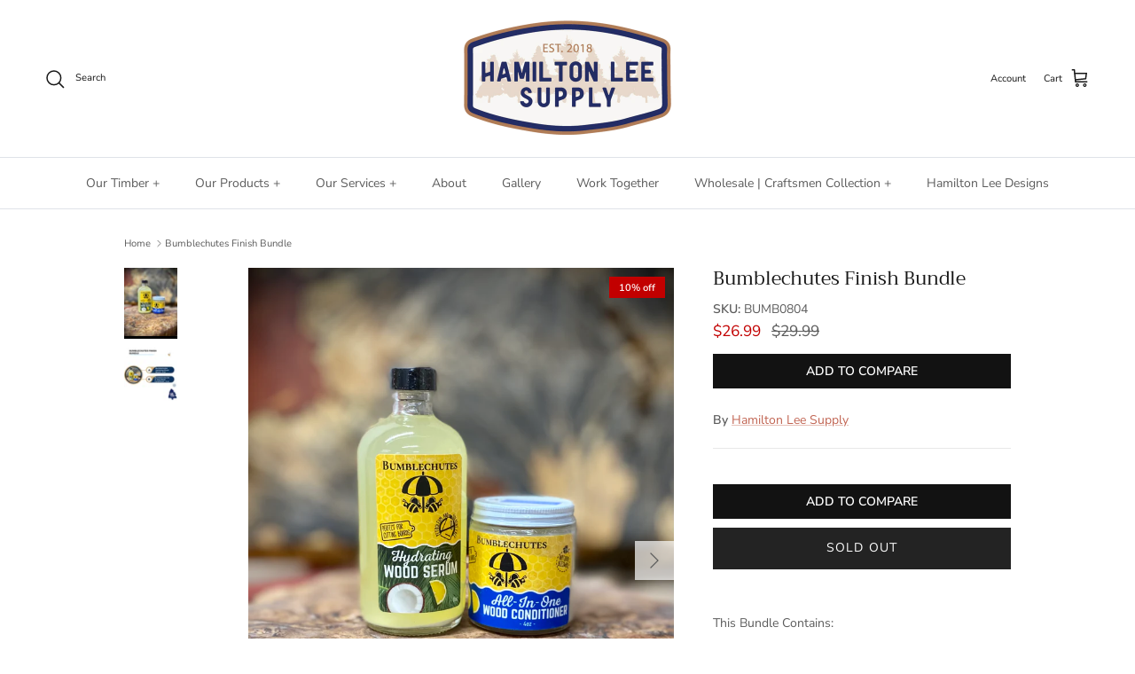

--- FILE ---
content_type: text/html; charset=utf-8
request_url: https://hamiltonleesupply.com/products/copy-of-bumblechutes-finish-bundle-large
body_size: 53669
content:
<!doctype html>
<html class="no-js" lang="en" dir="ltr">
<head>
<meta charset="utf-8">
<meta name="viewport" content="width=device-width,initial-scale=1"><link rel="icon" href="//hamiltonleesupply.com/cdn/shop/files/HLS-logo_Favicon.png?crop=center&height=48&v=1614297153&width=48" type="image/png">
  <link rel="apple-touch-icon" href="//hamiltonleesupply.com/cdn/shop/files/HLS-logo_Favicon.png?crop=center&height=180&v=1614297153&width=180"><style>@font-face {
  font-family: "Nunito Sans";
  font-weight: 400;
  font-style: normal;
  font-display: fallback;
  src: url("//hamiltonleesupply.com/cdn/fonts/nunito_sans/nunitosans_n4.0276fe080df0ca4e6a22d9cb55aed3ed5ba6b1da.woff2") format("woff2"),
       url("//hamiltonleesupply.com/cdn/fonts/nunito_sans/nunitosans_n4.b4964bee2f5e7fd9c3826447e73afe2baad607b7.woff") format("woff");
}
@font-face {
  font-family: "Nunito Sans";
  font-weight: 700;
  font-style: normal;
  font-display: fallback;
  src: url("//hamiltonleesupply.com/cdn/fonts/nunito_sans/nunitosans_n7.25d963ed46da26098ebeab731e90d8802d989fa5.woff2") format("woff2"),
       url("//hamiltonleesupply.com/cdn/fonts/nunito_sans/nunitosans_n7.d32e3219b3d2ec82285d3027bd673efc61a996c8.woff") format("woff");
}
@font-face {
  font-family: "Nunito Sans";
  font-weight: 500;
  font-style: normal;
  font-display: fallback;
  src: url("//hamiltonleesupply.com/cdn/fonts/nunito_sans/nunitosans_n5.6fc0ed1feb3fc393c40619f180fc49c4d0aae0db.woff2") format("woff2"),
       url("//hamiltonleesupply.com/cdn/fonts/nunito_sans/nunitosans_n5.2c84830b46099cbcc1095f30e0957b88b914e50a.woff") format("woff");
}
@font-face {
  font-family: "Nunito Sans";
  font-weight: 400;
  font-style: italic;
  font-display: fallback;
  src: url("//hamiltonleesupply.com/cdn/fonts/nunito_sans/nunitosans_i4.6e408730afac1484cf297c30b0e67c86d17fc586.woff2") format("woff2"),
       url("//hamiltonleesupply.com/cdn/fonts/nunito_sans/nunitosans_i4.c9b6dcbfa43622b39a5990002775a8381942ae38.woff") format("woff");
}
@font-face {
  font-family: "Nunito Sans";
  font-weight: 700;
  font-style: italic;
  font-display: fallback;
  src: url("//hamiltonleesupply.com/cdn/fonts/nunito_sans/nunitosans_i7.8c1124729eec046a321e2424b2acf328c2c12139.woff2") format("woff2"),
       url("//hamiltonleesupply.com/cdn/fonts/nunito_sans/nunitosans_i7.af4cda04357273e0996d21184432bcb14651a64d.woff") format("woff");
}
@font-face {
  font-family: Trirong;
  font-weight: 400;
  font-style: normal;
  font-display: fallback;
  src: url("//hamiltonleesupply.com/cdn/fonts/trirong/trirong_n4.46b40419aaa69bf77077c3108d75dad5a0318d4b.woff2") format("woff2"),
       url("//hamiltonleesupply.com/cdn/fonts/trirong/trirong_n4.97753898e63cd7e164ad614681eba2c7fe577190.woff") format("woff");
}
@font-face {
  font-family: Trirong;
  font-weight: 700;
  font-style: normal;
  font-display: fallback;
  src: url("//hamiltonleesupply.com/cdn/fonts/trirong/trirong_n7.a33ed6536f9a7c6d7a9d0b52e1e13fd44f544eff.woff2") format("woff2"),
       url("//hamiltonleesupply.com/cdn/fonts/trirong/trirong_n7.cdb88d0f8e5c427b393745c8cdeb8bc085cbacff.woff") format("woff");
}
@font-face {
  font-family: "Nunito Sans";
  font-weight: 400;
  font-style: normal;
  font-display: fallback;
  src: url("//hamiltonleesupply.com/cdn/fonts/nunito_sans/nunitosans_n4.0276fe080df0ca4e6a22d9cb55aed3ed5ba6b1da.woff2") format("woff2"),
       url("//hamiltonleesupply.com/cdn/fonts/nunito_sans/nunitosans_n4.b4964bee2f5e7fd9c3826447e73afe2baad607b7.woff") format("woff");
}
@font-face {
  font-family: "Nunito Sans";
  font-weight: 600;
  font-style: normal;
  font-display: fallback;
  src: url("//hamiltonleesupply.com/cdn/fonts/nunito_sans/nunitosans_n6.6e9464eba570101a53130c8130a9e17a8eb55c21.woff2") format("woff2"),
       url("//hamiltonleesupply.com/cdn/fonts/nunito_sans/nunitosans_n6.25a0ac0c0a8a26038c7787054dd6058dfbc20fa8.woff") format("woff");
}
:root {
  --page-container-width:          1100px;
  --reading-container-width:       720px;
  --divider-opacity:               0.14;
  --gutter-large:                  30px;
  --gutter-desktop:                20px;
  --gutter-mobile:                 16px;
  --section-padding:               50px;
  --larger-section-padding:        80px;
  --larger-section-padding-mobile: 60px;
  --largest-section-padding:       110px;
  --aos-animate-duration:          0.6s;

  --base-font-family:              "Nunito Sans", sans-serif;
  --base-font-weight:              400;
  --base-font-style:               normal;
  --heading-font-family:           Trirong, serif;
  --heading-font-weight:           400;
  --heading-font-style:            normal;
  --heading-font-letter-spacing:   normal;
  --logo-font-family:              Trirong, serif;
  --logo-font-weight:              700;
  --logo-font-style:               normal;
  --nav-font-family:               "Nunito Sans", sans-serif;
  --nav-font-weight:               400;
  --nav-font-style:                normal;

  --base-text-size:14px;
  --base-line-height:              1.6;
  --input-text-size:16px;
  --smaller-text-size-1:11px;
  --smaller-text-size-2:14px;
  --smaller-text-size-3:11px;
  --smaller-text-size-4:10px;
  --larger-text-size:21px;
  --super-large-text-size:37px;
  --super-large-mobile-text-size:17px;
  --larger-mobile-text-size:17px;
  --logo-text-size:19px;--btn-letter-spacing: 0.08em;
    --btn-text-transform: uppercase;
    --button-text-size: 12px;
    --quickbuy-button-text-size: 12;
    --small-feature-link-font-size: 0.75em;
    --input-btn-padding-top:             1.2em;
    --input-btn-padding-bottom:          1.2em;--heading-text-transform:none;
  --nav-text-size:                      14px;
  --mobile-menu-font-weight:            600;

  --body-bg-color:                      255 255 255;
  --bg-color:                           255 255 255;
  --body-text-color:                    92 92 92;
  --text-color:                         92 92 92;

  --header-text-col:                    #171717;--header-text-hover-col:             var(--main-nav-link-hover-col);--header-bg-col:                     #ffffff;
  --heading-color:                     23 23 23;
  --body-heading-color:                23 23 23;
  --heading-divider-col:               #dfe3e8;

  --logo-col:                          #171717;
  --main-nav-bg:                       #ffffff;
  --main-nav-link-col:                 #5c5c5c;
  --main-nav-link-hover-col:           #c16452;
  --main-nav-link-featured-col:        #b61d0f;

  --link-color:                        193 100 82;
  --body-link-color:                   193 100 82;

  --btn-bg-color:                        35 35 35;
  --btn-bg-hover-color:                  193 100 82;
  --btn-border-color:                    35 35 35;
  --btn-border-hover-color:              193 100 82;
  --btn-text-color:                      255 255 255;
  --btn-text-hover-color:                255 255 255;--btn-alt-bg-color:                    255 255 255;
  --btn-alt-text-color:                  35 35 35;
  --btn-alt-border-color:                35 35 35;
  --btn-alt-border-hover-color:          35 35 35;--btn-ter-bg-color:                    235 235 235;
  --btn-ter-text-color:                  41 41 41;
  --btn-ter-bg-hover-color:              35 35 35;
  --btn-ter-text-hover-color:            255 255 255;--btn-border-radius: 0;--color-scheme-default:                             #ffffff;
  --color-scheme-default-color:                       255 255 255;
  --color-scheme-default-text-color:                  92 92 92;
  --color-scheme-default-head-color:                  23 23 23;
  --color-scheme-default-link-color:                  193 100 82;
  --color-scheme-default-btn-text-color:              255 255 255;
  --color-scheme-default-btn-text-hover-color:        255 255 255;
  --color-scheme-default-btn-bg-color:                35 35 35;
  --color-scheme-default-btn-bg-hover-color:          193 100 82;
  --color-scheme-default-btn-border-color:            35 35 35;
  --color-scheme-default-btn-border-hover-color:      193 100 82;
  --color-scheme-default-btn-alt-text-color:          35 35 35;
  --color-scheme-default-btn-alt-bg-color:            255 255 255;
  --color-scheme-default-btn-alt-border-color:        35 35 35;
  --color-scheme-default-btn-alt-border-hover-color:  35 35 35;

  --color-scheme-1:                             #fcfaf3;
  --color-scheme-1-color:                       252 250 243;
  --color-scheme-1-text-color:                  92 92 92;
  --color-scheme-1-head-color:                  23 23 23;
  --color-scheme-1-link-color:                  193 100 82;
  --color-scheme-1-btn-text-color:              255 255 255;
  --color-scheme-1-btn-text-hover-color:        255 255 255;
  --color-scheme-1-btn-bg-color:                35 35 35;
  --color-scheme-1-btn-bg-hover-color:          0 0 0;
  --color-scheme-1-btn-border-color:            35 35 35;
  --color-scheme-1-btn-border-hover-color:      0 0 0;
  --color-scheme-1-btn-alt-text-color:          35 35 35;
  --color-scheme-1-btn-alt-bg-color:            255 255 255;
  --color-scheme-1-btn-alt-border-color:        35 35 35;
  --color-scheme-1-btn-alt-border-hover-color:  35 35 35;

  --color-scheme-2:                             #faf2e6;
  --color-scheme-2-color:                       250 242 230;
  --color-scheme-2-text-color:                  92 92 92;
  --color-scheme-2-head-color:                  23 23 23;
  --color-scheme-2-link-color:                  193 100 82;
  --color-scheme-2-btn-text-color:              255 255 255;
  --color-scheme-2-btn-text-hover-color:        255 255 255;
  --color-scheme-2-btn-bg-color:                35 35 35;
  --color-scheme-2-btn-bg-hover-color:          0 0 0;
  --color-scheme-2-btn-border-color:            35 35 35;
  --color-scheme-2-btn-border-hover-color:      0 0 0;
  --color-scheme-2-btn-alt-text-color:          35 35 35;
  --color-scheme-2-btn-alt-bg-color:            255 255 255;
  --color-scheme-2-btn-alt-border-color:        35 35 35;
  --color-scheme-2-btn-alt-border-hover-color:  35 35 35;

  /* Shop Pay payment terms */
  --payment-terms-background-color:    #ffffff;--quickbuy-bg: 255 255 255;--body-input-background-color:       rgb(var(--body-bg-color));
  --input-background-color:            rgb(var(--body-bg-color));
  --body-input-text-color:             var(--body-text-color);
  --input-text-color:                  var(--body-text-color);
  --body-input-border-color:           rgb(214, 214, 214);
  --input-border-color:                rgb(214, 214, 214);
  --input-border-color-hover:          rgb(165, 165, 165);
  --input-border-color-active:         rgb(92, 92, 92);

  --swatch-cross-svg:                  url("data:image/svg+xml,%3Csvg xmlns='http://www.w3.org/2000/svg' width='240' height='240' viewBox='0 0 24 24' fill='none' stroke='rgb(214, 214, 214)' stroke-width='0.09' preserveAspectRatio='none' %3E%3Cline x1='24' y1='0' x2='0' y2='24'%3E%3C/line%3E%3C/svg%3E");
  --swatch-cross-hover:                url("data:image/svg+xml,%3Csvg xmlns='http://www.w3.org/2000/svg' width='240' height='240' viewBox='0 0 24 24' fill='none' stroke='rgb(165, 165, 165)' stroke-width='0.09' preserveAspectRatio='none' %3E%3Cline x1='24' y1='0' x2='0' y2='24'%3E%3C/line%3E%3C/svg%3E");
  --swatch-cross-active:               url("data:image/svg+xml,%3Csvg xmlns='http://www.w3.org/2000/svg' width='240' height='240' viewBox='0 0 24 24' fill='none' stroke='rgb(92, 92, 92)' stroke-width='0.09' preserveAspectRatio='none' %3E%3Cline x1='24' y1='0' x2='0' y2='24'%3E%3C/line%3E%3C/svg%3E");

  --footer-divider-col:                #efdfc7;
  --footer-text-col:                   92 92 92;
  --footer-heading-col:                23 23 23;
  --footer-bg:                         #faf2e6;--product-label-overlay-justify: flex-start;--product-label-overlay-align: flex-start;--product-label-overlay-reduction-text:   #ffffff;
  --product-label-overlay-reduction-bg:     #c20000;
  --product-label-overlay-stock-text:       #ffffff;
  --product-label-overlay-stock-bg:         #09728c;
  --product-label-overlay-new-text:         #ffffff;
  --product-label-overlay-new-bg:           #c16452;
  --product-label-overlay-meta-text:        #ffffff;
  --product-label-overlay-meta-bg:          #bd2585;
  --product-label-sale-text:                #c20000;
  --product-label-sold-text:                #171717;
  --product-label-preorder-text:            #3ea36a;

  --product-block-crop-align:               center;

  
  --product-block-price-align:              center;
  --product-block-price-item-margin-start:  .25rem;
  --product-block-price-item-margin-end:    .25rem;
  

  --collection-block-image-position:   center center;

  --swatch-picker-image-size:          40px;
  --swatch-crop-align:                 center center;

  --image-overlay-text-color:          255 255 255;--image-overlay-bg:                  rgba(0, 0, 0, 0.12);
  --image-overlay-shadow-start:        rgb(0 0 0 / 0.16);
  --image-overlay-box-opacity:         0.88;--product-inventory-ok-box-color:            #f2faf0;
  --product-inventory-ok-text-color:           #108043;
  --product-inventory-ok-icon-box-fill-color:  #fff;
  --product-inventory-low-box-color:           #fcf1cd;
  --product-inventory-low-text-color:          #dd9a1a;
  --product-inventory-low-icon-box-fill-color: #fff;
  --product-inventory-low-text-color-channels: 16, 128, 67;
  --product-inventory-ok-text-color-channels:  221, 154, 26;

  --rating-star-color: 193 100 82;--overlay-align-left: start;
    --overlay-align-right: end;}html[dir=rtl] {
  --overlay-right-text-m-left: 0;
  --overlay-right-text-m-right: auto;
  --overlay-left-shadow-left-left: 15%;
  --overlay-left-shadow-left-right: -50%;
  --overlay-left-shadow-right-left: -85%;
  --overlay-left-shadow-right-right: 0;
}.image-overlay--bg-box .text-overlay .text-overlay__text {
    --image-overlay-box-bg: 255 255 255;
    --heading-color: var(--body-heading-color);
    --text-color: var(--body-text-color);
    --link-color: var(--body-link-color);
  }::selection {
    background: rgb(var(--body-heading-color));
    color: rgb(var(--body-bg-color));
  }
  ::-moz-selection {
    background: rgb(var(--body-heading-color));
    color: rgb(var(--body-bg-color));
  }.use-color-scheme--default {
  --product-label-sale-text:           #c20000;
  --product-label-sold-text:           #171717;
  --product-label-preorder-text:       #3ea36a;
  --input-background-color:            rgb(var(--body-bg-color));
  --input-text-color:                  var(--body-input-text-color);
  --input-border-color:                rgb(214, 214, 214);
  --input-border-color-hover:          rgb(165, 165, 165);
  --input-border-color-active:         rgb(92, 92, 92);
}</style>

  <link href="//hamiltonleesupply.com/cdn/shop/t/25/assets/main.css?v=43422827842528680071742405173" rel="stylesheet" type="text/css" media="all" />
<link rel="preload" as="font" href="//hamiltonleesupply.com/cdn/fonts/nunito_sans/nunitosans_n4.0276fe080df0ca4e6a22d9cb55aed3ed5ba6b1da.woff2" type="font/woff2" crossorigin><link rel="preload" as="font" href="//hamiltonleesupply.com/cdn/fonts/trirong/trirong_n4.46b40419aaa69bf77077c3108d75dad5a0318d4b.woff2" type="font/woff2" crossorigin><script>
    document.documentElement.className = document.documentElement.className.replace('no-js', 'js');

    window.theme = {
      info: {
        name: 'Symmetry',
        version: '7.4.0'
      },
      device: {
        hasTouch: window.matchMedia('(any-pointer: coarse)').matches,
        hasHover: window.matchMedia('(hover: hover)').matches
      },
      mediaQueries: {
        md: '(min-width: 768px)',
        productMediaCarouselBreak: '(min-width: 1041px)'
      },
      routes: {
        base: 'https://hamiltonleesupply.com',
        cart: '/cart',
        cartAdd: '/cart/add.js',
        cartUpdate: '/cart/update.js',
        predictiveSearch: '/search/suggest'
      },
      strings: {
        cartTermsConfirmation: "You must agree to the terms and conditions before continuing.",
        cartItemsQuantityError: "You can only add [QUANTITY] of this item to your cart.",
        generalSearchViewAll: "View all search results",
        noStock: "Sold out",
        noVariant: "Unavailable",
        productsProductChooseA: "Choose a",
        generalSearchPages: "Pages",
        generalSearchNoResultsWithoutTerms: "Sorry, we couldnʼt find any results",
        shippingCalculator: {
          singleRate: "There is one shipping rate for this destination:",
          multipleRates: "There are multiple shipping rates for this destination:",
          noRates: "We do not ship to this destination."
        }
      },
      settings: {
        moneyWithCurrencyFormat: "${{amount}} USD",
        cartType: "page",
        afterAddToCart: "drawer",
        quickbuyStyle: "button",
        externalLinksNewTab: true,
        internalLinksSmoothScroll: true
      }
    }

    theme.inlineNavigationCheck = function() {
      var pageHeader = document.querySelector('.pageheader'),
          inlineNavContainer = pageHeader.querySelector('.logo-area__left__inner'),
          inlineNav = inlineNavContainer.querySelector('.navigation--left');
      if (inlineNav && getComputedStyle(inlineNav).display != 'none') {
        var inlineMenuCentered = document.querySelector('.pageheader--layout-inline-menu-center'),
            logoContainer = document.querySelector('.logo-area__middle__inner');
        if(inlineMenuCentered) {
          var rightWidth = document.querySelector('.logo-area__right__inner').clientWidth,
              middleWidth = logoContainer.clientWidth,
              logoArea = document.querySelector('.logo-area'),
              computedLogoAreaStyle = getComputedStyle(logoArea),
              logoAreaInnerWidth = logoArea.clientWidth - Math.ceil(parseFloat(computedLogoAreaStyle.paddingLeft)) - Math.ceil(parseFloat(computedLogoAreaStyle.paddingRight)),
              availableNavWidth = logoAreaInnerWidth - Math.max(rightWidth, middleWidth) * 2 - 40;
          inlineNavContainer.style.maxWidth = availableNavWidth + 'px';
        }

        var firstInlineNavLink = inlineNav.querySelector('.navigation__item:first-child'),
            lastInlineNavLink = inlineNav.querySelector('.navigation__item:last-child');
        if (lastInlineNavLink) {
          var inlineNavWidth = null;
          if(document.querySelector('html[dir=rtl]')) {
            inlineNavWidth = firstInlineNavLink.offsetLeft - lastInlineNavLink.offsetLeft + firstInlineNavLink.offsetWidth;
          } else {
            inlineNavWidth = lastInlineNavLink.offsetLeft - firstInlineNavLink.offsetLeft + lastInlineNavLink.offsetWidth;
          }
          if (inlineNavContainer.offsetWidth >= inlineNavWidth) {
            pageHeader.classList.add('pageheader--layout-inline-permitted');
            var tallLogo = logoContainer.clientHeight > lastInlineNavLink.clientHeight + 20;
            if (tallLogo) {
              inlineNav.classList.add('navigation--tight-underline');
            } else {
              inlineNav.classList.remove('navigation--tight-underline');
            }
          } else {
            pageHeader.classList.remove('pageheader--layout-inline-permitted');
          }
        }
      }
    };

    theme.setInitialHeaderHeightProperty = () => {
      const section = document.querySelector('.section-header');
      if (section) {
        document.documentElement.style.setProperty('--theme-header-height', Math.ceil(section.clientHeight) + 'px');
      }
    };
  </script>

  <script src="//hamiltonleesupply.com/cdn/shop/t/25/assets/main.js?v=74462154655922143831742405173" defer></script>
    <script src="//hamiltonleesupply.com/cdn/shop/t/25/assets/animate-on-scroll.js?v=15249566486942820451742405159" defer></script>
    <link href="//hamiltonleesupply.com/cdn/shop/t/25/assets/animate-on-scroll.css?v=116824741000487223811742405159" rel="stylesheet" type="text/css" media="all" />
  

  <script>window.performance && window.performance.mark && window.performance.mark('shopify.content_for_header.start');</script><meta name="google-site-verification" content="2Kn1ZG8rcuWDlbuiqV_Ox0gWKz_I3pZy0CuitqlUXOs">
<meta name="facebook-domain-verification" content="ykqpxr560ohkmjggt3jjrpxc2lizlu">
<meta name="facebook-domain-verification" content="hqldkd9mu0qcqcma34iq6d4p227eps">
<meta id="shopify-digital-wallet" name="shopify-digital-wallet" content="/47024865430/digital_wallets/dialog">
<meta name="shopify-checkout-api-token" content="1a994b62abf8e8f9a6fbe88d6beaceb1">
<meta id="in-context-paypal-metadata" data-shop-id="47024865430" data-venmo-supported="false" data-environment="production" data-locale="en_US" data-paypal-v4="true" data-currency="USD">
<link rel="alternate" type="application/json+oembed" href="https://hamiltonleesupply.com/products/copy-of-bumblechutes-finish-bundle-large.oembed">
<script async="async" src="/checkouts/internal/preloads.js?locale=en-US"></script>
<link rel="preconnect" href="https://shop.app" crossorigin="anonymous">
<script async="async" src="https://shop.app/checkouts/internal/preloads.js?locale=en-US&shop_id=47024865430" crossorigin="anonymous"></script>
<script id="apple-pay-shop-capabilities" type="application/json">{"shopId":47024865430,"countryCode":"US","currencyCode":"USD","merchantCapabilities":["supports3DS"],"merchantId":"gid:\/\/shopify\/Shop\/47024865430","merchantName":"Hamilton Lee Supply","requiredBillingContactFields":["postalAddress","email","phone"],"requiredShippingContactFields":["postalAddress","email","phone"],"shippingType":"shipping","supportedNetworks":["visa","masterCard","amex","discover","elo","jcb"],"total":{"type":"pending","label":"Hamilton Lee Supply","amount":"1.00"},"shopifyPaymentsEnabled":true,"supportsSubscriptions":true}</script>
<script id="shopify-features" type="application/json">{"accessToken":"1a994b62abf8e8f9a6fbe88d6beaceb1","betas":["rich-media-storefront-analytics"],"domain":"hamiltonleesupply.com","predictiveSearch":true,"shopId":47024865430,"locale":"en"}</script>
<script>var Shopify = Shopify || {};
Shopify.shop = "hamilton-lee-supply.myshopify.com";
Shopify.locale = "en";
Shopify.currency = {"active":"USD","rate":"1.0"};
Shopify.country = "US";
Shopify.theme = {"name":"Updated Copy of Symmetry with Installments message","id":149514322178,"schema_name":"Symmetry","schema_version":"7.4.0","theme_store_id":568,"role":"main"};
Shopify.theme.handle = "null";
Shopify.theme.style = {"id":null,"handle":null};
Shopify.cdnHost = "hamiltonleesupply.com/cdn";
Shopify.routes = Shopify.routes || {};
Shopify.routes.root = "/";</script>
<script type="module">!function(o){(o.Shopify=o.Shopify||{}).modules=!0}(window);</script>
<script>!function(o){function n(){var o=[];function n(){o.push(Array.prototype.slice.apply(arguments))}return n.q=o,n}var t=o.Shopify=o.Shopify||{};t.loadFeatures=n(),t.autoloadFeatures=n()}(window);</script>
<script>
  window.ShopifyPay = window.ShopifyPay || {};
  window.ShopifyPay.apiHost = "shop.app\/pay";
  window.ShopifyPay.redirectState = null;
</script>
<script id="shop-js-analytics" type="application/json">{"pageType":"product"}</script>
<script defer="defer" async type="module" src="//hamiltonleesupply.com/cdn/shopifycloud/shop-js/modules/v2/client.init-shop-cart-sync_IZsNAliE.en.esm.js"></script>
<script defer="defer" async type="module" src="//hamiltonleesupply.com/cdn/shopifycloud/shop-js/modules/v2/chunk.common_0OUaOowp.esm.js"></script>
<script type="module">
  await import("//hamiltonleesupply.com/cdn/shopifycloud/shop-js/modules/v2/client.init-shop-cart-sync_IZsNAliE.en.esm.js");
await import("//hamiltonleesupply.com/cdn/shopifycloud/shop-js/modules/v2/chunk.common_0OUaOowp.esm.js");

  window.Shopify.SignInWithShop?.initShopCartSync?.({"fedCMEnabled":true,"windoidEnabled":true});

</script>
<script defer="defer" async type="module" src="//hamiltonleesupply.com/cdn/shopifycloud/shop-js/modules/v2/client.payment-terms_CNlwjfZz.en.esm.js"></script>
<script defer="defer" async type="module" src="//hamiltonleesupply.com/cdn/shopifycloud/shop-js/modules/v2/chunk.common_0OUaOowp.esm.js"></script>
<script defer="defer" async type="module" src="//hamiltonleesupply.com/cdn/shopifycloud/shop-js/modules/v2/chunk.modal_CGo_dVj3.esm.js"></script>
<script type="module">
  await import("//hamiltonleesupply.com/cdn/shopifycloud/shop-js/modules/v2/client.payment-terms_CNlwjfZz.en.esm.js");
await import("//hamiltonleesupply.com/cdn/shopifycloud/shop-js/modules/v2/chunk.common_0OUaOowp.esm.js");
await import("//hamiltonleesupply.com/cdn/shopifycloud/shop-js/modules/v2/chunk.modal_CGo_dVj3.esm.js");

  
</script>
<script>
  window.Shopify = window.Shopify || {};
  if (!window.Shopify.featureAssets) window.Shopify.featureAssets = {};
  window.Shopify.featureAssets['shop-js'] = {"shop-cart-sync":["modules/v2/client.shop-cart-sync_DLOhI_0X.en.esm.js","modules/v2/chunk.common_0OUaOowp.esm.js"],"init-fed-cm":["modules/v2/client.init-fed-cm_C6YtU0w6.en.esm.js","modules/v2/chunk.common_0OUaOowp.esm.js"],"shop-button":["modules/v2/client.shop-button_BCMx7GTG.en.esm.js","modules/v2/chunk.common_0OUaOowp.esm.js"],"shop-cash-offers":["modules/v2/client.shop-cash-offers_BT26qb5j.en.esm.js","modules/v2/chunk.common_0OUaOowp.esm.js","modules/v2/chunk.modal_CGo_dVj3.esm.js"],"init-windoid":["modules/v2/client.init-windoid_B9PkRMql.en.esm.js","modules/v2/chunk.common_0OUaOowp.esm.js"],"init-shop-email-lookup-coordinator":["modules/v2/client.init-shop-email-lookup-coordinator_DZkqjsbU.en.esm.js","modules/v2/chunk.common_0OUaOowp.esm.js"],"shop-toast-manager":["modules/v2/client.shop-toast-manager_Di2EnuM7.en.esm.js","modules/v2/chunk.common_0OUaOowp.esm.js"],"shop-login-button":["modules/v2/client.shop-login-button_BtqW_SIO.en.esm.js","modules/v2/chunk.common_0OUaOowp.esm.js","modules/v2/chunk.modal_CGo_dVj3.esm.js"],"avatar":["modules/v2/client.avatar_BTnouDA3.en.esm.js"],"pay-button":["modules/v2/client.pay-button_CWa-C9R1.en.esm.js","modules/v2/chunk.common_0OUaOowp.esm.js"],"init-shop-cart-sync":["modules/v2/client.init-shop-cart-sync_IZsNAliE.en.esm.js","modules/v2/chunk.common_0OUaOowp.esm.js"],"init-customer-accounts":["modules/v2/client.init-customer-accounts_DenGwJTU.en.esm.js","modules/v2/client.shop-login-button_BtqW_SIO.en.esm.js","modules/v2/chunk.common_0OUaOowp.esm.js","modules/v2/chunk.modal_CGo_dVj3.esm.js"],"init-shop-for-new-customer-accounts":["modules/v2/client.init-shop-for-new-customer-accounts_JdHXxpS9.en.esm.js","modules/v2/client.shop-login-button_BtqW_SIO.en.esm.js","modules/v2/chunk.common_0OUaOowp.esm.js","modules/v2/chunk.modal_CGo_dVj3.esm.js"],"init-customer-accounts-sign-up":["modules/v2/client.init-customer-accounts-sign-up_D6__K_p8.en.esm.js","modules/v2/client.shop-login-button_BtqW_SIO.en.esm.js","modules/v2/chunk.common_0OUaOowp.esm.js","modules/v2/chunk.modal_CGo_dVj3.esm.js"],"checkout-modal":["modules/v2/client.checkout-modal_C_ZQDY6s.en.esm.js","modules/v2/chunk.common_0OUaOowp.esm.js","modules/v2/chunk.modal_CGo_dVj3.esm.js"],"shop-follow-button":["modules/v2/client.shop-follow-button_XetIsj8l.en.esm.js","modules/v2/chunk.common_0OUaOowp.esm.js","modules/v2/chunk.modal_CGo_dVj3.esm.js"],"lead-capture":["modules/v2/client.lead-capture_DvA72MRN.en.esm.js","modules/v2/chunk.common_0OUaOowp.esm.js","modules/v2/chunk.modal_CGo_dVj3.esm.js"],"shop-login":["modules/v2/client.shop-login_ClXNxyh6.en.esm.js","modules/v2/chunk.common_0OUaOowp.esm.js","modules/v2/chunk.modal_CGo_dVj3.esm.js"],"payment-terms":["modules/v2/client.payment-terms_CNlwjfZz.en.esm.js","modules/v2/chunk.common_0OUaOowp.esm.js","modules/v2/chunk.modal_CGo_dVj3.esm.js"]};
</script>
<script>(function() {
  var isLoaded = false;
  function asyncLoad() {
    if (isLoaded) return;
    isLoaded = true;
    var urls = ["https:\/\/static.klaviyo.com\/onsite\/js\/klaviyo.js?company_id=TF45ih\u0026shop=hamilton-lee-supply.myshopify.com","https:\/\/static.klaviyo.com\/onsite\/js\/klaviyo.js?company_id=TF45ih\u0026shop=hamilton-lee-supply.myshopify.com","\/\/cdn.shopify.com\/proxy\/70f5a7364cde6a2d8ba659101f46f5dc75836b3015129585c86d68b32be80c9f\/static.cdn.printful.com\/static\/js\/external\/shopify-product-customizer.js?v=0.28\u0026shop=hamilton-lee-supply.myshopify.com\u0026sp-cache-control=cHVibGljLCBtYXgtYWdlPTkwMA","\/\/cdn.shopify.com\/proxy\/e63806c23ebefdc6c1f0cad185993d53f82592a5ddcf30b045ea99bea071e89e\/bingshoppingtool-t2app-prod.trafficmanager.net\/api\/ShopifyMT\/v1\/uet\/tracking_script?shop=hamilton-lee-supply.myshopify.com\u0026sp-cache-control=cHVibGljLCBtYXgtYWdlPTkwMA","\/\/cdn.shopify.com\/proxy\/ae1542add13e794cc0315200174c389cf0d0c7c49c38c129e2b83cc1cc9b6a79\/cdn.nfcube.com\/instafeed-938613b9ed054c1db0dd8653bfe26ace.js?shop=hamilton-lee-supply.myshopify.com\u0026sp-cache-control=cHVibGljLCBtYXgtYWdlPTkwMA","https:\/\/cdn-loyalty.yotpo.com\/loader\/gU1GU_swNQcGZpW45W7YLg.js?shop=hamilton-lee-supply.myshopify.com","\/\/cdn.shopify.com\/proxy\/6060f4f1cd4f3234b5bf33318ea15ae13618415d1b9b7f55be2e0147c9509fec\/api.searchatlas.com\/api\/customer\/account\/shopify-scripts\/?id=47024865430\u0026shop=hamilton-lee-supply.myshopify.com\u0026sp-cache-control=cHVibGljLCBtYXgtYWdlPTkwMA","https:\/\/cdn.shopify.com\/s\/files\/1\/0470\/2486\/5430\/t\/25\/assets\/yoast-active-script.js?v=1742405190\u0026shop=hamilton-lee-supply.myshopify.com"];
    for (var i = 0; i < urls.length; i++) {
      var s = document.createElement('script');
      s.type = 'text/javascript';
      s.async = true;
      s.src = urls[i];
      var x = document.getElementsByTagName('script')[0];
      x.parentNode.insertBefore(s, x);
    }
  };
  if(window.attachEvent) {
    window.attachEvent('onload', asyncLoad);
  } else {
    window.addEventListener('load', asyncLoad, false);
  }
})();</script>
<script id="__st">var __st={"a":47024865430,"offset":-28800,"reqid":"b41015d5-e5ba-4263-9add-613f16fe5baa-1768373619","pageurl":"hamiltonleesupply.com\/products\/copy-of-bumblechutes-finish-bundle-large","u":"ef8df0eb19f2","p":"product","rtyp":"product","rid":7860661354754};</script>
<script>window.ShopifyPaypalV4VisibilityTracking = true;</script>
<script id="captcha-bootstrap">!function(){'use strict';const t='contact',e='account',n='new_comment',o=[[t,t],['blogs',n],['comments',n],[t,'customer']],c=[[e,'customer_login'],[e,'guest_login'],[e,'recover_customer_password'],[e,'create_customer']],r=t=>t.map((([t,e])=>`form[action*='/${t}']:not([data-nocaptcha='true']) input[name='form_type'][value='${e}']`)).join(','),a=t=>()=>t?[...document.querySelectorAll(t)].map((t=>t.form)):[];function s(){const t=[...o],e=r(t);return a(e)}const i='password',u='form_key',d=['recaptcha-v3-token','g-recaptcha-response','h-captcha-response',i],f=()=>{try{return window.sessionStorage}catch{return}},m='__shopify_v',_=t=>t.elements[u];function p(t,e,n=!1){try{const o=window.sessionStorage,c=JSON.parse(o.getItem(e)),{data:r}=function(t){const{data:e,action:n}=t;return t[m]||n?{data:e,action:n}:{data:t,action:n}}(c);for(const[e,n]of Object.entries(r))t.elements[e]&&(t.elements[e].value=n);n&&o.removeItem(e)}catch(o){console.error('form repopulation failed',{error:o})}}const l='form_type',E='cptcha';function T(t){t.dataset[E]=!0}const w=window,h=w.document,L='Shopify',v='ce_forms',y='captcha';let A=!1;((t,e)=>{const n=(g='f06e6c50-85a8-45c8-87d0-21a2b65856fe',I='https://cdn.shopify.com/shopifycloud/storefront-forms-hcaptcha/ce_storefront_forms_captcha_hcaptcha.v1.5.2.iife.js',D={infoText:'Protected by hCaptcha',privacyText:'Privacy',termsText:'Terms'},(t,e,n)=>{const o=w[L][v],c=o.bindForm;if(c)return c(t,g,e,D).then(n);var r;o.q.push([[t,g,e,D],n]),r=I,A||(h.body.append(Object.assign(h.createElement('script'),{id:'captcha-provider',async:!0,src:r})),A=!0)});var g,I,D;w[L]=w[L]||{},w[L][v]=w[L][v]||{},w[L][v].q=[],w[L][y]=w[L][y]||{},w[L][y].protect=function(t,e){n(t,void 0,e),T(t)},Object.freeze(w[L][y]),function(t,e,n,w,h,L){const[v,y,A,g]=function(t,e,n){const i=e?o:[],u=t?c:[],d=[...i,...u],f=r(d),m=r(i),_=r(d.filter((([t,e])=>n.includes(e))));return[a(f),a(m),a(_),s()]}(w,h,L),I=t=>{const e=t.target;return e instanceof HTMLFormElement?e:e&&e.form},D=t=>v().includes(t);t.addEventListener('submit',(t=>{const e=I(t);if(!e)return;const n=D(e)&&!e.dataset.hcaptchaBound&&!e.dataset.recaptchaBound,o=_(e),c=g().includes(e)&&(!o||!o.value);(n||c)&&t.preventDefault(),c&&!n&&(function(t){try{if(!f())return;!function(t){const e=f();if(!e)return;const n=_(t);if(!n)return;const o=n.value;o&&e.removeItem(o)}(t);const e=Array.from(Array(32),(()=>Math.random().toString(36)[2])).join('');!function(t,e){_(t)||t.append(Object.assign(document.createElement('input'),{type:'hidden',name:u})),t.elements[u].value=e}(t,e),function(t,e){const n=f();if(!n)return;const o=[...t.querySelectorAll(`input[type='${i}']`)].map((({name:t})=>t)),c=[...d,...o],r={};for(const[a,s]of new FormData(t).entries())c.includes(a)||(r[a]=s);n.setItem(e,JSON.stringify({[m]:1,action:t.action,data:r}))}(t,e)}catch(e){console.error('failed to persist form',e)}}(e),e.submit())}));const S=(t,e)=>{t&&!t.dataset[E]&&(n(t,e.some((e=>e===t))),T(t))};for(const o of['focusin','change'])t.addEventListener(o,(t=>{const e=I(t);D(e)&&S(e,y())}));const B=e.get('form_key'),M=e.get(l),P=B&&M;t.addEventListener('DOMContentLoaded',(()=>{const t=y();if(P)for(const e of t)e.elements[l].value===M&&p(e,B);[...new Set([...A(),...v().filter((t=>'true'===t.dataset.shopifyCaptcha))])].forEach((e=>S(e,t)))}))}(h,new URLSearchParams(w.location.search),n,t,e,['guest_login'])})(!0,!0)}();</script>
<script integrity="sha256-4kQ18oKyAcykRKYeNunJcIwy7WH5gtpwJnB7kiuLZ1E=" data-source-attribution="shopify.loadfeatures" defer="defer" src="//hamiltonleesupply.com/cdn/shopifycloud/storefront/assets/storefront/load_feature-a0a9edcb.js" crossorigin="anonymous"></script>
<script crossorigin="anonymous" defer="defer" src="//hamiltonleesupply.com/cdn/shopifycloud/storefront/assets/shopify_pay/storefront-65b4c6d7.js?v=20250812"></script>
<script data-source-attribution="shopify.dynamic_checkout.dynamic.init">var Shopify=Shopify||{};Shopify.PaymentButton=Shopify.PaymentButton||{isStorefrontPortableWallets:!0,init:function(){window.Shopify.PaymentButton.init=function(){};var t=document.createElement("script");t.src="https://hamiltonleesupply.com/cdn/shopifycloud/portable-wallets/latest/portable-wallets.en.js",t.type="module",document.head.appendChild(t)}};
</script>
<script data-source-attribution="shopify.dynamic_checkout.buyer_consent">
  function portableWalletsHideBuyerConsent(e){var t=document.getElementById("shopify-buyer-consent"),n=document.getElementById("shopify-subscription-policy-button");t&&n&&(t.classList.add("hidden"),t.setAttribute("aria-hidden","true"),n.removeEventListener("click",e))}function portableWalletsShowBuyerConsent(e){var t=document.getElementById("shopify-buyer-consent"),n=document.getElementById("shopify-subscription-policy-button");t&&n&&(t.classList.remove("hidden"),t.removeAttribute("aria-hidden"),n.addEventListener("click",e))}window.Shopify?.PaymentButton&&(window.Shopify.PaymentButton.hideBuyerConsent=portableWalletsHideBuyerConsent,window.Shopify.PaymentButton.showBuyerConsent=portableWalletsShowBuyerConsent);
</script>
<script data-source-attribution="shopify.dynamic_checkout.cart.bootstrap">document.addEventListener("DOMContentLoaded",(function(){function t(){return document.querySelector("shopify-accelerated-checkout-cart, shopify-accelerated-checkout")}if(t())Shopify.PaymentButton.init();else{new MutationObserver((function(e,n){t()&&(Shopify.PaymentButton.init(),n.disconnect())})).observe(document.body,{childList:!0,subtree:!0})}}));
</script>
<link id="shopify-accelerated-checkout-styles" rel="stylesheet" media="screen" href="https://hamiltonleesupply.com/cdn/shopifycloud/portable-wallets/latest/accelerated-checkout-backwards-compat.css" crossorigin="anonymous">
<style id="shopify-accelerated-checkout-cart">
        #shopify-buyer-consent {
  margin-top: 1em;
  display: inline-block;
  width: 100%;
}

#shopify-buyer-consent.hidden {
  display: none;
}

#shopify-subscription-policy-button {
  background: none;
  border: none;
  padding: 0;
  text-decoration: underline;
  font-size: inherit;
  cursor: pointer;
}

#shopify-subscription-policy-button::before {
  box-shadow: none;
}

      </style>
<script id="sections-script" data-sections="related-products" defer="defer" src="//hamiltonleesupply.com/cdn/shop/t/25/compiled_assets/scripts.js?1789"></script>
<script>window.performance && window.performance.mark && window.performance.mark('shopify.content_for_header.end');</script>
<!-- CC Custom Head Start --><!-- CC Custom Head End --><!-- BEGIN app block: shopify://apps/tinyseo/blocks/breadcrumbs-json-ld-embed/0605268f-f7c4-4e95-b560-e43df7d59ae4 --><script type="application/ld+json" id="tinyimg-breadcrumbs-json-ld">
      {
        "@context": "https://schema.org",
        "@type": "BreadcrumbList",
        "itemListElement": [
          {
            "@type": "ListItem",
            "position": 1,
            "item": {
              "@id": "https://hamiltonleesupply.com",
          "name": "Home"
        }
      }
      
        
        
      ,{
        "@type": "ListItem",
        "position": 2,
        "item": {
          "@id": "https://hamiltonleesupply.com/products/copy-of-bumblechutes-finish-bundle-large",
          "name": "Bumblechutes Finish Bundle"
        }
      }
      
      ]
    }
  </script>
<!-- END app block --><!-- BEGIN app block: shopify://apps/judge-me-reviews/blocks/judgeme_core/61ccd3b1-a9f2-4160-9fe9-4fec8413e5d8 --><!-- Start of Judge.me Core -->






<link rel="dns-prefetch" href="https://cdnwidget.judge.me">
<link rel="dns-prefetch" href="https://cdn.judge.me">
<link rel="dns-prefetch" href="https://cdn1.judge.me">
<link rel="dns-prefetch" href="https://api.judge.me">

<script data-cfasync='false' class='jdgm-settings-script'>window.jdgmSettings={"pagination":5,"disable_web_reviews":false,"badge_no_review_text":"No reviews","badge_n_reviews_text":"{{ n }} review/reviews","hide_badge_preview_if_no_reviews":true,"badge_hide_text":false,"enforce_center_preview_badge":false,"widget_title":"Customer Reviews","widget_open_form_text":"Write a review","widget_close_form_text":"Cancel review","widget_refresh_page_text":"Refresh page","widget_summary_text":"Based on {{ number_of_reviews }} review/reviews","widget_no_review_text":"Be the first to write a review","widget_name_field_text":"Display name","widget_verified_name_field_text":"Verified Name (public)","widget_name_placeholder_text":"Display name","widget_required_field_error_text":"This field is required.","widget_email_field_text":"Email address","widget_verified_email_field_text":"Verified Email (private, can not be edited)","widget_email_placeholder_text":"Your email address","widget_email_field_error_text":"Please enter a valid email address.","widget_rating_field_text":"Rating","widget_review_title_field_text":"Review Title","widget_review_title_placeholder_text":"Give your review a title","widget_review_body_field_text":"Review content","widget_review_body_placeholder_text":"Start writing here...","widget_pictures_field_text":"Picture/Video (optional)","widget_submit_review_text":"Submit Review","widget_submit_verified_review_text":"Submit Verified Review","widget_submit_success_msg_with_auto_publish":"Thank you! Please refresh the page in a few moments to see your review. You can remove or edit your review by logging into \u003ca href='https://judge.me/login' target='_blank' rel='nofollow noopener'\u003eJudge.me\u003c/a\u003e","widget_submit_success_msg_no_auto_publish":"Thank you! Your review will be published as soon as it is approved by the shop admin. You can remove or edit your review by logging into \u003ca href='https://judge.me/login' target='_blank' rel='nofollow noopener'\u003eJudge.me\u003c/a\u003e","widget_show_default_reviews_out_of_total_text":"Showing {{ n_reviews_shown }} out of {{ n_reviews }} reviews.","widget_show_all_link_text":"Show all","widget_show_less_link_text":"Show less","widget_author_said_text":"{{ reviewer_name }} said:","widget_days_text":"{{ n }} days ago","widget_weeks_text":"{{ n }} week/weeks ago","widget_months_text":"{{ n }} month/months ago","widget_years_text":"{{ n }} year/years ago","widget_yesterday_text":"Yesterday","widget_today_text":"Today","widget_replied_text":"\u003e\u003e {{ shop_name }} replied:","widget_read_more_text":"Read more","widget_reviewer_name_as_initial":"","widget_rating_filter_color":"#fbcd0a","widget_rating_filter_see_all_text":"See all reviews","widget_sorting_most_recent_text":"Most Recent","widget_sorting_highest_rating_text":"Highest Rating","widget_sorting_lowest_rating_text":"Lowest Rating","widget_sorting_with_pictures_text":"Only Pictures","widget_sorting_most_helpful_text":"Most Helpful","widget_open_question_form_text":"Ask a question","widget_reviews_subtab_text":"Reviews","widget_questions_subtab_text":"Questions","widget_question_label_text":"Question","widget_answer_label_text":"Answer","widget_question_placeholder_text":"Write your question here","widget_submit_question_text":"Submit Question","widget_question_submit_success_text":"Thank you for your question! We will notify you once it gets answered.","verified_badge_text":"Verified","verified_badge_bg_color":"","verified_badge_text_color":"","verified_badge_placement":"left-of-reviewer-name","widget_review_max_height":"","widget_hide_border":false,"widget_social_share":false,"widget_thumb":false,"widget_review_location_show":false,"widget_location_format":"","all_reviews_include_out_of_store_products":true,"all_reviews_out_of_store_text":"(out of store)","all_reviews_pagination":100,"all_reviews_product_name_prefix_text":"about","enable_review_pictures":true,"enable_question_anwser":false,"widget_theme":"default","review_date_format":"mm/dd/yyyy","default_sort_method":"most-recent","widget_product_reviews_subtab_text":"Product Reviews","widget_shop_reviews_subtab_text":"Shop Reviews","widget_other_products_reviews_text":"Reviews for other products","widget_store_reviews_subtab_text":"Store reviews","widget_no_store_reviews_text":"This store hasn't received any reviews yet","widget_web_restriction_product_reviews_text":"This product hasn't received any reviews yet","widget_no_items_text":"No items found","widget_show_more_text":"Show more","widget_write_a_store_review_text":"Write a Store Review","widget_other_languages_heading":"Reviews in Other Languages","widget_translate_review_text":"Translate review to {{ language }}","widget_translating_review_text":"Translating...","widget_show_original_translation_text":"Show original ({{ language }})","widget_translate_review_failed_text":"Review couldn't be translated.","widget_translate_review_retry_text":"Retry","widget_translate_review_try_again_later_text":"Try again later","show_product_url_for_grouped_product":false,"widget_sorting_pictures_first_text":"Pictures First","show_pictures_on_all_rev_page_mobile":false,"show_pictures_on_all_rev_page_desktop":false,"floating_tab_hide_mobile_install_preference":false,"floating_tab_button_name":"★ Reviews","floating_tab_title":"Let customers speak for us","floating_tab_button_color":"","floating_tab_button_background_color":"","floating_tab_url":"","floating_tab_url_enabled":false,"floating_tab_tab_style":"text","all_reviews_text_badge_text":"Customers rate us {{ shop.metafields.judgeme.all_reviews_rating | round: 1 }}/5 based on {{ shop.metafields.judgeme.all_reviews_count }} reviews.","all_reviews_text_badge_text_branded_style":"{{ shop.metafields.judgeme.all_reviews_rating | round: 1 }} out of 5 stars based on {{ shop.metafields.judgeme.all_reviews_count }} reviews","is_all_reviews_text_badge_a_link":false,"show_stars_for_all_reviews_text_badge":false,"all_reviews_text_badge_url":"","all_reviews_text_style":"text","all_reviews_text_color_style":"judgeme_brand_color","all_reviews_text_color":"#108474","all_reviews_text_show_jm_brand":true,"featured_carousel_show_header":true,"featured_carousel_title":"Let customers speak for us","testimonials_carousel_title":"Customers are saying","videos_carousel_title":"Real customer stories","cards_carousel_title":"Customers are saying","featured_carousel_count_text":"from {{ n }} reviews","featured_carousel_add_link_to_all_reviews_page":false,"featured_carousel_url":"","featured_carousel_show_images":true,"featured_carousel_autoslide_interval":5,"featured_carousel_arrows_on_the_sides":false,"featured_carousel_height":250,"featured_carousel_width":80,"featured_carousel_image_size":0,"featured_carousel_image_height":250,"featured_carousel_arrow_color":"#eeeeee","verified_count_badge_style":"vintage","verified_count_badge_orientation":"horizontal","verified_count_badge_color_style":"judgeme_brand_color","verified_count_badge_color":"#108474","is_verified_count_badge_a_link":false,"verified_count_badge_url":"","verified_count_badge_show_jm_brand":true,"widget_rating_preset_default":5,"widget_first_sub_tab":"product-reviews","widget_show_histogram":true,"widget_histogram_use_custom_color":false,"widget_pagination_use_custom_color":false,"widget_star_use_custom_color":false,"widget_verified_badge_use_custom_color":false,"widget_write_review_use_custom_color":false,"picture_reminder_submit_button":"Upload Pictures","enable_review_videos":false,"mute_video_by_default":false,"widget_sorting_videos_first_text":"Videos First","widget_review_pending_text":"Pending","featured_carousel_items_for_large_screen":3,"social_share_options_order":"Facebook,Twitter","remove_microdata_snippet":true,"disable_json_ld":false,"enable_json_ld_products":false,"preview_badge_show_question_text":false,"preview_badge_no_question_text":"No questions","preview_badge_n_question_text":"{{ number_of_questions }} question/questions","qa_badge_show_icon":false,"qa_badge_position":"same-row","remove_judgeme_branding":false,"widget_add_search_bar":false,"widget_search_bar_placeholder":"Search","widget_sorting_verified_only_text":"Verified only","featured_carousel_theme":"default","featured_carousel_show_rating":true,"featured_carousel_show_title":true,"featured_carousel_show_body":true,"featured_carousel_show_date":false,"featured_carousel_show_reviewer":true,"featured_carousel_show_product":false,"featured_carousel_header_background_color":"#108474","featured_carousel_header_text_color":"#ffffff","featured_carousel_name_product_separator":"reviewed","featured_carousel_full_star_background":"#108474","featured_carousel_empty_star_background":"#dadada","featured_carousel_vertical_theme_background":"#f9fafb","featured_carousel_verified_badge_enable":false,"featured_carousel_verified_badge_color":"#108474","featured_carousel_border_style":"round","featured_carousel_review_line_length_limit":3,"featured_carousel_more_reviews_button_text":"Read more reviews","featured_carousel_view_product_button_text":"View product","all_reviews_page_load_reviews_on":"scroll","all_reviews_page_load_more_text":"Load More Reviews","disable_fb_tab_reviews":false,"enable_ajax_cdn_cache":false,"widget_public_name_text":"displayed publicly like","default_reviewer_name":"John Smith","default_reviewer_name_has_non_latin":true,"widget_reviewer_anonymous":"Anonymous","medals_widget_title":"Judge.me Review Medals","medals_widget_background_color":"#f9fafb","medals_widget_position":"footer_all_pages","medals_widget_border_color":"#f9fafb","medals_widget_verified_text_position":"left","medals_widget_use_monochromatic_version":false,"medals_widget_elements_color":"#108474","show_reviewer_avatar":true,"widget_invalid_yt_video_url_error_text":"Not a YouTube video URL","widget_max_length_field_error_text":"Please enter no more than {0} characters.","widget_show_country_flag":false,"widget_show_collected_via_shop_app":true,"widget_verified_by_shop_badge_style":"light","widget_verified_by_shop_text":"Verified by Shop","widget_show_photo_gallery":false,"widget_load_with_code_splitting":true,"widget_ugc_install_preference":false,"widget_ugc_title":"Made by us, Shared by you","widget_ugc_subtitle":"Tag us to see your picture featured in our page","widget_ugc_arrows_color":"#ffffff","widget_ugc_primary_button_text":"Buy Now","widget_ugc_primary_button_background_color":"#108474","widget_ugc_primary_button_text_color":"#ffffff","widget_ugc_primary_button_border_width":"0","widget_ugc_primary_button_border_style":"none","widget_ugc_primary_button_border_color":"#108474","widget_ugc_primary_button_border_radius":"25","widget_ugc_secondary_button_text":"Load More","widget_ugc_secondary_button_background_color":"#ffffff","widget_ugc_secondary_button_text_color":"#108474","widget_ugc_secondary_button_border_width":"2","widget_ugc_secondary_button_border_style":"solid","widget_ugc_secondary_button_border_color":"#108474","widget_ugc_secondary_button_border_radius":"25","widget_ugc_reviews_button_text":"View Reviews","widget_ugc_reviews_button_background_color":"#ffffff","widget_ugc_reviews_button_text_color":"#108474","widget_ugc_reviews_button_border_width":"2","widget_ugc_reviews_button_border_style":"solid","widget_ugc_reviews_button_border_color":"#108474","widget_ugc_reviews_button_border_radius":"25","widget_ugc_reviews_button_link_to":"judgeme-reviews-page","widget_ugc_show_post_date":true,"widget_ugc_max_width":"800","widget_rating_metafield_value_type":true,"widget_primary_color":"#108474","widget_enable_secondary_color":false,"widget_secondary_color":"#edf5f5","widget_summary_average_rating_text":"{{ average_rating }} out of 5","widget_media_grid_title":"Customer photos \u0026 videos","widget_media_grid_see_more_text":"See more","widget_round_style":false,"widget_show_product_medals":true,"widget_verified_by_judgeme_text":"Verified by Judge.me","widget_show_store_medals":true,"widget_verified_by_judgeme_text_in_store_medals":"Verified by Judge.me","widget_media_field_exceed_quantity_message":"Sorry, we can only accept {{ max_media }} for one review.","widget_media_field_exceed_limit_message":"{{ file_name }} is too large, please select a {{ media_type }} less than {{ size_limit }}MB.","widget_review_submitted_text":"Review Submitted!","widget_question_submitted_text":"Question Submitted!","widget_close_form_text_question":"Cancel","widget_write_your_answer_here_text":"Write your answer here","widget_enabled_branded_link":true,"widget_show_collected_by_judgeme":false,"widget_reviewer_name_color":"","widget_write_review_text_color":"","widget_write_review_bg_color":"","widget_collected_by_judgeme_text":"collected by Judge.me","widget_pagination_type":"standard","widget_load_more_text":"Load More","widget_load_more_color":"#108474","widget_full_review_text":"Full Review","widget_read_more_reviews_text":"Read More Reviews","widget_read_questions_text":"Read Questions","widget_questions_and_answers_text":"Questions \u0026 Answers","widget_verified_by_text":"Verified by","widget_verified_text":"Verified","widget_number_of_reviews_text":"{{ number_of_reviews }} reviews","widget_back_button_text":"Back","widget_next_button_text":"Next","widget_custom_forms_filter_button":"Filters","custom_forms_style":"vertical","widget_show_review_information":false,"how_reviews_are_collected":"How reviews are collected?","widget_show_review_keywords":false,"widget_gdpr_statement":"How we use your data: We'll only contact you about the review you left, and only if necessary. By submitting your review, you agree to Judge.me's \u003ca href='https://judge.me/terms' target='_blank' rel='nofollow noopener'\u003eterms\u003c/a\u003e, \u003ca href='https://judge.me/privacy' target='_blank' rel='nofollow noopener'\u003eprivacy\u003c/a\u003e and \u003ca href='https://judge.me/content-policy' target='_blank' rel='nofollow noopener'\u003econtent\u003c/a\u003e policies.","widget_multilingual_sorting_enabled":false,"widget_translate_review_content_enabled":false,"widget_translate_review_content_method":"manual","popup_widget_review_selection":"automatically_with_pictures","popup_widget_round_border_style":true,"popup_widget_show_title":true,"popup_widget_show_body":true,"popup_widget_show_reviewer":false,"popup_widget_show_product":true,"popup_widget_show_pictures":true,"popup_widget_use_review_picture":true,"popup_widget_show_on_home_page":true,"popup_widget_show_on_product_page":true,"popup_widget_show_on_collection_page":true,"popup_widget_show_on_cart_page":true,"popup_widget_position":"bottom_left","popup_widget_first_review_delay":5,"popup_widget_duration":5,"popup_widget_interval":5,"popup_widget_review_count":5,"popup_widget_hide_on_mobile":true,"review_snippet_widget_round_border_style":true,"review_snippet_widget_card_color":"#FFFFFF","review_snippet_widget_slider_arrows_background_color":"#FFFFFF","review_snippet_widget_slider_arrows_color":"#000000","review_snippet_widget_star_color":"#108474","show_product_variant":false,"all_reviews_product_variant_label_text":"Variant: ","widget_show_verified_branding":false,"widget_ai_summary_title":"Customers say","widget_ai_summary_disclaimer":"AI-powered review summary based on recent customer reviews","widget_show_ai_summary":false,"widget_show_ai_summary_bg":false,"widget_show_review_title_input":true,"redirect_reviewers_invited_via_email":"review_widget","request_store_review_after_product_review":false,"request_review_other_products_in_order":false,"review_form_color_scheme":"default","review_form_corner_style":"square","review_form_star_color":{},"review_form_text_color":"#333333","review_form_background_color":"#ffffff","review_form_field_background_color":"#fafafa","review_form_button_color":{},"review_form_button_text_color":"#ffffff","review_form_modal_overlay_color":"#000000","review_content_screen_title_text":"How would you rate this product?","review_content_introduction_text":"We would love it if you would share a bit about your experience.","store_review_form_title_text":"How would you rate this store?","store_review_form_introduction_text":"We would love it if you would share a bit about your experience.","show_review_guidance_text":true,"one_star_review_guidance_text":"Poor","five_star_review_guidance_text":"Great","customer_information_screen_title_text":"About you","customer_information_introduction_text":"Please tell us more about you.","custom_questions_screen_title_text":"Your experience in more detail","custom_questions_introduction_text":"Here are a few questions to help us understand more about your experience.","review_submitted_screen_title_text":"Thanks for your review!","review_submitted_screen_thank_you_text":"We are processing it and it will appear on the store soon.","review_submitted_screen_email_verification_text":"Please confirm your email by clicking the link we just sent you. This helps us keep reviews authentic.","review_submitted_request_store_review_text":"Would you like to share your experience of shopping with us?","review_submitted_review_other_products_text":"Would you like to review these products?","store_review_screen_title_text":"Would you like to share your experience of shopping with us?","store_review_introduction_text":"We value your feedback and use it to improve. Please share any thoughts or suggestions you have.","reviewer_media_screen_title_picture_text":"Share a picture","reviewer_media_introduction_picture_text":"Upload a photo to support your review.","reviewer_media_screen_title_video_text":"Share a video","reviewer_media_introduction_video_text":"Upload a video to support your review.","reviewer_media_screen_title_picture_or_video_text":"Share a picture or video","reviewer_media_introduction_picture_or_video_text":"Upload a photo or video to support your review.","reviewer_media_youtube_url_text":"Paste your Youtube URL here","advanced_settings_next_step_button_text":"Next","advanced_settings_close_review_button_text":"Close","modal_write_review_flow":false,"write_review_flow_required_text":"Required","write_review_flow_privacy_message_text":"We respect your privacy.","write_review_flow_anonymous_text":"Post review as anonymous","write_review_flow_visibility_text":"This won't be visible to other customers.","write_review_flow_multiple_selection_help_text":"Select as many as you like","write_review_flow_single_selection_help_text":"Select one option","write_review_flow_required_field_error_text":"This field is required","write_review_flow_invalid_email_error_text":"Please enter a valid email address","write_review_flow_max_length_error_text":"Max. {{ max_length }} characters.","write_review_flow_media_upload_text":"\u003cb\u003eClick to upload\u003c/b\u003e or drag and drop","write_review_flow_gdpr_statement":"We'll only contact you about your review if necessary. By submitting your review, you agree to our \u003ca href='https://judge.me/terms' target='_blank' rel='nofollow noopener'\u003eterms and conditions\u003c/a\u003e and \u003ca href='https://judge.me/privacy' target='_blank' rel='nofollow noopener'\u003eprivacy policy\u003c/a\u003e.","rating_only_reviews_enabled":false,"show_negative_reviews_help_screen":false,"new_review_flow_help_screen_rating_threshold":3,"negative_review_resolution_screen_title_text":"Tell us more","negative_review_resolution_text":"Your experience matters to us. If there were issues with your purchase, we're here to help. Feel free to reach out to us, we'd love the opportunity to make things right.","negative_review_resolution_button_text":"Contact us","negative_review_resolution_proceed_with_review_text":"Leave a review","negative_review_resolution_subject":"Issue with purchase from {{ shop_name }}.{{ order_name }}","preview_badge_collection_page_install_status":false,"widget_review_custom_css":"","preview_badge_custom_css":"","preview_badge_stars_count":"5-stars","featured_carousel_custom_css":"","floating_tab_custom_css":"","all_reviews_widget_custom_css":"","medals_widget_custom_css":"","verified_badge_custom_css":"","all_reviews_text_custom_css":"","transparency_badges_collected_via_store_invite":false,"transparency_badges_from_another_provider":false,"transparency_badges_collected_from_store_visitor":false,"transparency_badges_collected_by_verified_review_provider":false,"transparency_badges_earned_reward":false,"transparency_badges_collected_via_store_invite_text":"Review collected via store invitation","transparency_badges_from_another_provider_text":"Review collected from another provider","transparency_badges_collected_from_store_visitor_text":"Review collected from a store visitor","transparency_badges_written_in_google_text":"Review written in Google","transparency_badges_written_in_etsy_text":"Review written in Etsy","transparency_badges_written_in_shop_app_text":"Review written in Shop App","transparency_badges_earned_reward_text":"Review earned a reward for future purchase","product_review_widget_per_page":10,"widget_store_review_label_text":"Review about the store","checkout_comment_extension_title_on_product_page":"Customer Comments","checkout_comment_extension_num_latest_comment_show":5,"checkout_comment_extension_format":"name_and_timestamp","checkout_comment_customer_name":"last_initial","checkout_comment_comment_notification":true,"preview_badge_collection_page_install_preference":true,"preview_badge_home_page_install_preference":false,"preview_badge_product_page_install_preference":true,"review_widget_install_preference":"","review_carousel_install_preference":false,"floating_reviews_tab_install_preference":"none","verified_reviews_count_badge_install_preference":false,"all_reviews_text_install_preference":false,"review_widget_best_location":true,"judgeme_medals_install_preference":false,"review_widget_revamp_enabled":false,"review_widget_qna_enabled":false,"review_widget_header_theme":"minimal","review_widget_widget_title_enabled":true,"review_widget_header_text_size":"medium","review_widget_header_text_weight":"regular","review_widget_average_rating_style":"compact","review_widget_bar_chart_enabled":true,"review_widget_bar_chart_type":"numbers","review_widget_bar_chart_style":"standard","review_widget_expanded_media_gallery_enabled":false,"review_widget_reviews_section_theme":"standard","review_widget_image_style":"thumbnails","review_widget_review_image_ratio":"square","review_widget_stars_size":"medium","review_widget_verified_badge":"standard_text","review_widget_review_title_text_size":"medium","review_widget_review_text_size":"medium","review_widget_review_text_length":"medium","review_widget_number_of_columns_desktop":3,"review_widget_carousel_transition_speed":5,"review_widget_custom_questions_answers_display":"always","review_widget_button_text_color":"#FFFFFF","review_widget_text_color":"#000000","review_widget_lighter_text_color":"#7B7B7B","review_widget_corner_styling":"soft","review_widget_review_word_singular":"review","review_widget_review_word_plural":"reviews","review_widget_voting_label":"Helpful?","review_widget_shop_reply_label":"Reply from {{ shop_name }}:","review_widget_filters_title":"Filters","qna_widget_question_word_singular":"Question","qna_widget_question_word_plural":"Questions","qna_widget_answer_reply_label":"Answer from {{ answerer_name }}:","qna_content_screen_title_text":"Ask a question about this product","qna_widget_question_required_field_error_text":"Please enter your question.","qna_widget_flow_gdpr_statement":"We'll only contact you about your question if necessary. By submitting your question, you agree to our \u003ca href='https://judge.me/terms' target='_blank' rel='nofollow noopener'\u003eterms and conditions\u003c/a\u003e and \u003ca href='https://judge.me/privacy' target='_blank' rel='nofollow noopener'\u003eprivacy policy\u003c/a\u003e.","qna_widget_question_submitted_text":"Thanks for your question!","qna_widget_close_form_text_question":"Close","qna_widget_question_submit_success_text":"We’ll notify you by email when your question is answered.","all_reviews_widget_v2025_enabled":false,"all_reviews_widget_v2025_header_theme":"default","all_reviews_widget_v2025_widget_title_enabled":true,"all_reviews_widget_v2025_header_text_size":"medium","all_reviews_widget_v2025_header_text_weight":"regular","all_reviews_widget_v2025_average_rating_style":"compact","all_reviews_widget_v2025_bar_chart_enabled":true,"all_reviews_widget_v2025_bar_chart_type":"numbers","all_reviews_widget_v2025_bar_chart_style":"standard","all_reviews_widget_v2025_expanded_media_gallery_enabled":false,"all_reviews_widget_v2025_show_store_medals":true,"all_reviews_widget_v2025_show_photo_gallery":true,"all_reviews_widget_v2025_show_review_keywords":false,"all_reviews_widget_v2025_show_ai_summary":false,"all_reviews_widget_v2025_show_ai_summary_bg":false,"all_reviews_widget_v2025_add_search_bar":false,"all_reviews_widget_v2025_default_sort_method":"most-recent","all_reviews_widget_v2025_reviews_per_page":10,"all_reviews_widget_v2025_reviews_section_theme":"default","all_reviews_widget_v2025_image_style":"thumbnails","all_reviews_widget_v2025_review_image_ratio":"square","all_reviews_widget_v2025_stars_size":"medium","all_reviews_widget_v2025_verified_badge":"bold_badge","all_reviews_widget_v2025_review_title_text_size":"medium","all_reviews_widget_v2025_review_text_size":"medium","all_reviews_widget_v2025_review_text_length":"medium","all_reviews_widget_v2025_number_of_columns_desktop":3,"all_reviews_widget_v2025_carousel_transition_speed":5,"all_reviews_widget_v2025_custom_questions_answers_display":"always","all_reviews_widget_v2025_show_product_variant":false,"all_reviews_widget_v2025_show_reviewer_avatar":true,"all_reviews_widget_v2025_reviewer_name_as_initial":"","all_reviews_widget_v2025_review_location_show":false,"all_reviews_widget_v2025_location_format":"","all_reviews_widget_v2025_show_country_flag":false,"all_reviews_widget_v2025_verified_by_shop_badge_style":"light","all_reviews_widget_v2025_social_share":false,"all_reviews_widget_v2025_social_share_options_order":"Facebook,Twitter,LinkedIn,Pinterest","all_reviews_widget_v2025_pagination_type":"standard","all_reviews_widget_v2025_button_text_color":"#FFFFFF","all_reviews_widget_v2025_text_color":"#000000","all_reviews_widget_v2025_lighter_text_color":"#7B7B7B","all_reviews_widget_v2025_corner_styling":"soft","all_reviews_widget_v2025_title":"Customer reviews","all_reviews_widget_v2025_ai_summary_title":"Customers say about this store","all_reviews_widget_v2025_no_review_text":"Be the first to write a review","platform":"shopify","branding_url":"https://app.judge.me/reviews/stores/hamiltonleesupply.com","branding_text":"Powered by Judge.me","locale":"en","reply_name":"Hamilton Lee Supply","widget_version":"2.1","footer":true,"autopublish":true,"review_dates":true,"enable_custom_form":false,"shop_use_review_site":true,"shop_locale":"en","enable_multi_locales_translations":false,"show_review_title_input":true,"review_verification_email_status":"always","can_be_branded":true,"reply_name_text":"Hamilton Lee Supply"};</script> <style class='jdgm-settings-style'>.jdgm-xx{left:0}.jdgm-histogram .jdgm-histogram__bar-content{background:#fbcd0a}.jdgm-histogram .jdgm-histogram__bar:after{background:#fbcd0a}.jdgm-prev-badge[data-average-rating='0.00']{display:none !important}.jdgm-author-all-initials{display:none !important}.jdgm-author-last-initial{display:none !important}.jdgm-rev-widg__title{visibility:hidden}.jdgm-rev-widg__summary-text{visibility:hidden}.jdgm-prev-badge__text{visibility:hidden}.jdgm-rev__replier:before{content:'Hamilton Lee Supply'}.jdgm-rev__prod-link-prefix:before{content:'about'}.jdgm-rev__variant-label:before{content:'Variant: '}.jdgm-rev__out-of-store-text:before{content:'(out of store)'}@media only screen and (min-width: 768px){.jdgm-rev__pics .jdgm-rev_all-rev-page-picture-separator,.jdgm-rev__pics .jdgm-rev__product-picture{display:none}}@media only screen and (max-width: 768px){.jdgm-rev__pics .jdgm-rev_all-rev-page-picture-separator,.jdgm-rev__pics .jdgm-rev__product-picture{display:none}}.jdgm-preview-badge[data-template="index"]{display:none !important}.jdgm-verified-count-badget[data-from-snippet="true"]{display:none !important}.jdgm-carousel-wrapper[data-from-snippet="true"]{display:none !important}.jdgm-all-reviews-text[data-from-snippet="true"]{display:none !important}.jdgm-medals-section[data-from-snippet="true"]{display:none !important}.jdgm-ugc-media-wrapper[data-from-snippet="true"]{display:none !important}.jdgm-rev__transparency-badge[data-badge-type="review_collected_via_store_invitation"]{display:none !important}.jdgm-rev__transparency-badge[data-badge-type="review_collected_from_another_provider"]{display:none !important}.jdgm-rev__transparency-badge[data-badge-type="review_collected_from_store_visitor"]{display:none !important}.jdgm-rev__transparency-badge[data-badge-type="review_written_in_etsy"]{display:none !important}.jdgm-rev__transparency-badge[data-badge-type="review_written_in_google_business"]{display:none !important}.jdgm-rev__transparency-badge[data-badge-type="review_written_in_shop_app"]{display:none !important}.jdgm-rev__transparency-badge[data-badge-type="review_earned_for_future_purchase"]{display:none !important}
</style> <style class='jdgm-settings-style'></style>

  
  
  
  <style class='jdgm-miracle-styles'>
  @-webkit-keyframes jdgm-spin{0%{-webkit-transform:rotate(0deg);-ms-transform:rotate(0deg);transform:rotate(0deg)}100%{-webkit-transform:rotate(359deg);-ms-transform:rotate(359deg);transform:rotate(359deg)}}@keyframes jdgm-spin{0%{-webkit-transform:rotate(0deg);-ms-transform:rotate(0deg);transform:rotate(0deg)}100%{-webkit-transform:rotate(359deg);-ms-transform:rotate(359deg);transform:rotate(359deg)}}@font-face{font-family:'JudgemeStar';src:url("[data-uri]") format("woff");font-weight:normal;font-style:normal}.jdgm-star{font-family:'JudgemeStar';display:inline !important;text-decoration:none !important;padding:0 4px 0 0 !important;margin:0 !important;font-weight:bold;opacity:1;-webkit-font-smoothing:antialiased;-moz-osx-font-smoothing:grayscale}.jdgm-star:hover{opacity:1}.jdgm-star:last-of-type{padding:0 !important}.jdgm-star.jdgm--on:before{content:"\e000"}.jdgm-star.jdgm--off:before{content:"\e001"}.jdgm-star.jdgm--half:before{content:"\e002"}.jdgm-widget *{margin:0;line-height:1.4;-webkit-box-sizing:border-box;-moz-box-sizing:border-box;box-sizing:border-box;-webkit-overflow-scrolling:touch}.jdgm-hidden{display:none !important;visibility:hidden !important}.jdgm-temp-hidden{display:none}.jdgm-spinner{width:40px;height:40px;margin:auto;border-radius:50%;border-top:2px solid #eee;border-right:2px solid #eee;border-bottom:2px solid #eee;border-left:2px solid #ccc;-webkit-animation:jdgm-spin 0.8s infinite linear;animation:jdgm-spin 0.8s infinite linear}.jdgm-prev-badge{display:block !important}

</style>


  
  
   


<script data-cfasync='false' class='jdgm-script'>
!function(e){window.jdgm=window.jdgm||{},jdgm.CDN_HOST="https://cdnwidget.judge.me/",jdgm.CDN_HOST_ALT="https://cdn2.judge.me/cdn/widget_frontend/",jdgm.API_HOST="https://api.judge.me/",jdgm.CDN_BASE_URL="https://cdn.shopify.com/extensions/019bb841-f064-7488-b6fb-cd56536383e8/judgeme-extensions-293/assets/",
jdgm.docReady=function(d){(e.attachEvent?"complete"===e.readyState:"loading"!==e.readyState)?
setTimeout(d,0):e.addEventListener("DOMContentLoaded",d)},jdgm.loadCSS=function(d,t,o,a){
!o&&jdgm.loadCSS.requestedUrls.indexOf(d)>=0||(jdgm.loadCSS.requestedUrls.push(d),
(a=e.createElement("link")).rel="stylesheet",a.class="jdgm-stylesheet",a.media="nope!",
a.href=d,a.onload=function(){this.media="all",t&&setTimeout(t)},e.body.appendChild(a))},
jdgm.loadCSS.requestedUrls=[],jdgm.loadJS=function(e,d){var t=new XMLHttpRequest;
t.onreadystatechange=function(){4===t.readyState&&(Function(t.response)(),d&&d(t.response))},
t.open("GET",e),t.onerror=function(){if(e.indexOf(jdgm.CDN_HOST)===0&&jdgm.CDN_HOST_ALT!==jdgm.CDN_HOST){var f=e.replace(jdgm.CDN_HOST,jdgm.CDN_HOST_ALT);jdgm.loadJS(f,d)}},t.send()},jdgm.docReady((function(){(window.jdgmLoadCSS||e.querySelectorAll(
".jdgm-widget, .jdgm-all-reviews-page").length>0)&&(jdgmSettings.widget_load_with_code_splitting?
parseFloat(jdgmSettings.widget_version)>=3?jdgm.loadCSS(jdgm.CDN_HOST+"widget_v3/base.css"):
jdgm.loadCSS(jdgm.CDN_HOST+"widget/base.css"):jdgm.loadCSS(jdgm.CDN_HOST+"shopify_v2.css"),
jdgm.loadJS(jdgm.CDN_HOST+"loa"+"der.js"))}))}(document);
</script>
<noscript><link rel="stylesheet" type="text/css" media="all" href="https://cdnwidget.judge.me/shopify_v2.css"></noscript>

<!-- BEGIN app snippet: theme_fix_tags --><script>
  (function() {
    var jdgmThemeFixes = null;
    if (!jdgmThemeFixes) return;
    var thisThemeFix = jdgmThemeFixes[Shopify.theme.id];
    if (!thisThemeFix) return;

    if (thisThemeFix.html) {
      document.addEventListener("DOMContentLoaded", function() {
        var htmlDiv = document.createElement('div');
        htmlDiv.classList.add('jdgm-theme-fix-html');
        htmlDiv.innerHTML = thisThemeFix.html;
        document.body.append(htmlDiv);
      });
    };

    if (thisThemeFix.css) {
      var styleTag = document.createElement('style');
      styleTag.classList.add('jdgm-theme-fix-style');
      styleTag.innerHTML = thisThemeFix.css;
      document.head.append(styleTag);
    };

    if (thisThemeFix.js) {
      var scriptTag = document.createElement('script');
      scriptTag.classList.add('jdgm-theme-fix-script');
      scriptTag.innerHTML = thisThemeFix.js;
      document.head.append(scriptTag);
    };
  })();
</script>
<!-- END app snippet -->
<!-- End of Judge.me Core -->



<!-- END app block --><!-- BEGIN app block: shopify://apps/yoast-seo/blocks/metatags/7c777011-bc88-4743-a24e-64336e1e5b46 -->
<!-- This site is optimized with Yoast SEO for Shopify -->
<title>Hamilton Lee Supply | Bumblechutes Finish Bundle | | BUMB0804 - Hamilton Lee Supply</title>
<meta name="description" content="Buy Bumblechutes Finish Bundle | BUMB0804 for only $26.99 at Hamilton Lee Supply!" />
<link rel="canonical" href="https://hamiltonleesupply.com/products/copy-of-bumblechutes-finish-bundle-large" />
<meta name="robots" content="index, follow, max-image-preview:large, max-snippet:-1, max-video-preview:-1" />
<meta property="og:site_name" content="Hamilton Lee Supply" />
<meta property="og:url" content="https://hamiltonleesupply.com/products/copy-of-bumblechutes-finish-bundle-large" />
<meta property="og:locale" content="en_US" />
<meta property="og:type" content="product" />
<meta property="og:title" content="Hamilton Lee Supply | Bumblechutes Finish Bundle | | BUMB0804 - Hamilton Lee Supply" />
<meta property="og:description" content="Buy Bumblechutes Finish Bundle | BUMB0804 for only $26.99 at Hamilton Lee Supply!" />
<meta property="og:image" content="https://hamiltonleesupply.com/cdn/shop/products/image_fbec5794-7e4e-4371-8b55-83731a18f588.heic?v=1674076238" />
<meta property="og:image:height" content="2716" />
<meta property="og:image:width" content="2037" />
<meta property="og:availability" content="outofstock" />
<meta property="product:availability" content="out of stock" />
<meta property="product:condition" content="new" />
<meta property="product:price:amount" content="26.99" />
<meta property="product:price:currency" content="USD" />
<meta property="product:retailer_item_id" content="BUMB0804" />
<meta property="og:price:standard_amount" content="29.99" />
<meta name="twitter:site" content="@hamiltonleesupply/" />
<meta name="twitter:card" content="summary_large_image" />
<script type="application/ld+json" id="yoast-schema-graph">
{
  "@context": "https://schema.org",
  "@graph": [
    {
      "@type": ["Organization","Brand"],
      "@id": "https://hamiltonleesupply.com/#/schema/organization/1",
      "url": "https://hamiltonleesupply.com",
      "name": "Hamilton Lee Supply | Live Edge Slabs and Woodworking Supply",
      "alternateName": "Www.hamiltonleesupply.com",
      "logo": {
        "@id": "https://hamiltonleesupply.com/#/schema/ImageObject/34402576269570"
      },
      "image": [
        {
          "@id": "https://hamiltonleesupply.com/#/schema/ImageObject/34402576269570"
        }
      ],
      "hasMerchantReturnPolicy": {
        "@type": "MerchantReturnPolicy",
        "merchantReturnLink": "https://hamiltonleesupply.com/policies/refund-policy"
      },
      "sameAs": ["https:\/\/www.instagram.com\/hamiltonleesupply\/","https:\/\/www.facebook.com\/hamiltonleesupply\/","https:\/\/www.x.com\/hamiltonleesupply\/"]
    },
    {
      "@type": "ImageObject",
      "@id": "https://hamiltonleesupply.com/#/schema/ImageObject/34402576269570",
      "width": 626,
      "height": 336,
      "url": "https:\/\/hamiltonleesupply.com\/cdn\/shop\/files\/01-2021-logo-assets-hlm_le_cc_hamilton_lee_supply_background.png?v=1729272743",
      "contentUrl": "https:\/\/hamiltonleesupply.com\/cdn\/shop\/files\/01-2021-logo-assets-hlm_le_cc_hamilton_lee_supply_background.png?v=1729272743"
    },
    {
      "@type": "WebSite",
      "@id": "https://hamiltonleesupply.com/#/schema/website/1",
      "url": "https://hamiltonleesupply.com",
      "name": "Hamilton Lee Supply | Live Edge Slabs and Woodworking Supply",
      "alternateName": "Www.HamiltonLeeSupply.com",
      "potentialAction": {
        "@type": "SearchAction",
        "target": "https://hamiltonleesupply.com/search?q={search_term_string}",
        "query-input": "required name=search_term_string"
      },
      "publisher": {
        "@id": "https://hamiltonleesupply.com/#/schema/organization/1"
      },
      "inLanguage": "en"
    },
    {
      "@type": "ItemPage",
      "@id": "https:\/\/hamiltonleesupply.com\/products\/copy-of-bumblechutes-finish-bundle-large",
      "name": "Hamilton Lee Supply | Bumblechutes Finish Bundle | | BUMB0804 - Hamilton Lee Supply",
      "description": "Buy Bumblechutes Finish Bundle | BUMB0804 for only $26.99 at Hamilton Lee Supply!",
      "datePublished": "2022-11-17T10:56:43-08:00",
      "breadcrumb": {
        "@id": "https:\/\/hamiltonleesupply.com\/products\/copy-of-bumblechutes-finish-bundle-large\/#\/schema\/breadcrumb"
      },
      "primaryImageOfPage": {
        "@id": "https://hamiltonleesupply.com/#/schema/ImageObject/31357300179202"
      },
      "image": [{
        "@id": "https://hamiltonleesupply.com/#/schema/ImageObject/31357300179202"
      }],
      "isPartOf": {
        "@id": "https://hamiltonleesupply.com/#/schema/website/1"
      },
      "url": "https:\/\/hamiltonleesupply.com\/products\/copy-of-bumblechutes-finish-bundle-large"
    },
    {
      "@type": "ImageObject",
      "@id": "https://hamiltonleesupply.com/#/schema/ImageObject/31357300179202",
      "caption": "Bumblechutes Finish Bundle | | Hamilton Lee Supply",
      "inLanguage": "en",
      "width": 2037,
      "height": 2716,
      "url": "https:\/\/hamiltonleesupply.com\/cdn\/shop\/products\/image_fbec5794-7e4e-4371-8b55-83731a18f588.heic?v=1674076238",
      "contentUrl": "https:\/\/hamiltonleesupply.com\/cdn\/shop\/products\/image_fbec5794-7e4e-4371-8b55-83731a18f588.heic?v=1674076238"
    },
    {
      "@type": "ProductGroup",
      "@id": "https:\/\/hamiltonleesupply.com\/products\/copy-of-bumblechutes-finish-bundle-large\/#\/schema\/Product",
      "brand": [{
        "@id": "https://hamiltonleesupply.com/#/schema/organization/1"
      }],
      "mainEntityOfPage": {
        "@id": "https:\/\/hamiltonleesupply.com\/products\/copy-of-bumblechutes-finish-bundle-large"
      },
      "name": "Bumblechutes Finish Bundle",
      "description": "Buy Bumblechutes Finish Bundle | BUMB0804 for only $26.99 at Hamilton Lee Supply!",
      "image": [{
        "@id": "https://hamiltonleesupply.com/#/schema/ImageObject/31357300179202"
      }],
      "productGroupID": "7860661354754",
      "hasVariant": [
        {
          "@type": "Product",
          "@id": "https://hamiltonleesupply.com/#/schema/Product/43368448065794",
          "name": "Bumblechutes Finish Bundle",
          "sku": "BUMB0804",
          "image": [{
            "@id": "https://hamiltonleesupply.com/#/schema/ImageObject/31357300179202"
          }],
          "offers": {
            "@type": "Offer",
            "@id": "https://hamiltonleesupply.com/#/schema/Offer/43368448065794",
            "availability": "https://schema.org/OutOfStock",
            "category": "Hardware > Building Consumables > Painting Consumables > Varnishes & Finishes",
            "priceSpecification": {
              "@type": "UnitPriceSpecification",
              "valueAddedTaxIncluded": true,
              "price": 26.99,
              "priceCurrency": "USD"
            },
            "seller": {
              "@id": "https://hamiltonleesupply.com/#/schema/organization/1"
            },
            "url": "https:\/\/hamiltonleesupply.com\/products\/copy-of-bumblechutes-finish-bundle-large",
            "checkoutPageURLTemplate": "https:\/\/hamiltonleesupply.com\/cart\/add?id=43368448065794\u0026quantity=1"
          }
        }
      ],
      "url": "https:\/\/hamiltonleesupply.com\/products\/copy-of-bumblechutes-finish-bundle-large"
    },
    {
      "@type": "BreadcrumbList",
      "@id": "https:\/\/hamiltonleesupply.com\/products\/copy-of-bumblechutes-finish-bundle-large\/#\/schema\/breadcrumb",
      "itemListElement": [
        {
          "@type": "ListItem",
          "name": "Hamilton Lee Supply",
          "item": "https:\/\/hamiltonleesupply.com",
          "position": 1
        },
        {
          "@type": "ListItem",
          "name": "Bumblechutes Finish Bundle",
          "position": 2
        }
      ]
    }

  ]}
</script>
<!--/ Yoast SEO -->
<!-- END app block --><!-- BEGIN app block: shopify://apps/tinyseo/blocks/product-json-ld-embed/0605268f-f7c4-4e95-b560-e43df7d59ae4 --><script type="application/ld+json" id="tinyimg-product-json-ld">{
  "@context": "https://schema.org/",
  "@type": "Product",
  "@id": "https://hamiltonleesupply.com/products/copy-of-bumblechutes-finish-bundle-large",

  "category": "Varnishes \u0026 Finishes",
  

  
  
  

  

  "weight": {
  "@type": "QuantitativeValue",
  "value": "20.0",
  "unitCode": "LBR"
  },"offers" : [
  {
  "@type" : "Offer" ,
  "mpn": 43368448065794,

  "sku": "BUMB0804",
  
  "priceCurrency" : "USD" ,
  "price": "26.99",
  "priceValidUntil": "2026-04-13",
  
  "priceSpecification": {
    "@type": "UnitPriceSpecification",
    "price": "29.99",
    "priceCurrency": "USD",
    "priceType": "https://schema.org/ListPrice"
  },
  
  
  "availability" : "http://schema.org/OutOfStock",
  
  "itemCondition": "http://schema.org/NewCondition",
  

  "url" : "https://hamiltonleesupply.com/products/copy-of-bumblechutes-finish-bundle-large?variant=43368448065794",
  

  
  
  
  
  "seller" : {
  "@type" : "Organization",
  "name" : "Hamilton Lee Supply"
  }
  }
  ],
  "name": "Bumblechutes Finish Bundle","image": "https://hamiltonleesupply.com/cdn/shop/products/image_fbec5794-7e4e-4371-8b55-83731a18f588.heic?v=1674076238",








  
  
  
  




  
  
  
  
  
  


  
  
  
  
"description": " This Bundle Contains: (1): Bumblechutes Hydrating Wood Serum - 8 oz (SKU: BCHWS8)(1): Bumblechutes All-In-One Wood Conditioner - 4 oz (SKU: BCWC4)   Hydrating Wood Serum - 8 oz 100% All Natural and Pure Ingredients *Petroleum and Solvent Free* There is no mineral oil in this cutting board oil! We use the purest fractionated coconut oil to provide superior wood hydration. Our Serum is made with only food-safe ingredients that soaks into the wood to saturate, rid harmful moisture, and protect your wooden kitchenware from harmful ultraviolet rays. This special batch of ingredients will provide a level of protection for wood from the inside out. The Hydrating Wood Serum also helps to prevent chipping, swelling, protects against UVA and UVB rays, and even acts as an antibacterial agent! This all-natural formula has a vibrant lemon scent that will keep your room smelling clean for days. All-In-One Wood Conditioner - 4 oz 100% All Natural and Pure Ingredients *Petroleum and Solvent Free* Made with only food-safe ingredients, the All-In-One Wood Conditioner is exactly what is needed to rid harmful moisture, saturate the wood fibers, seal the oil, and protect your wooden kitchenware. This special batch of ingredients will provide a level of protection for wood while providing a warm look that will highlight the natural colors and leave a silky smooth surface. All of the beeswax used in our conditioners are verified professional beekeepers from The United States of America! Our All-In-One Wood Conditioner also helps to prevent chipping, swelling, protects against UVA and UVB rays, and even acts as an antibacterial agent! This all-natural formula has a vibrant lemon scent that will keep your room smelling clean for days. What can you use this on?  Wooden Cutting Boards Wooden Bowls Wooden Butcher Blocks Wooden Utensils Wooden Rolling Pins Garden Beds Antiques Any wooden surface that is not sealed with a hardener such as polyurethane, lacquer, or paint.    Benefits When wood dries out, it will start to chip and crack apart. Once this happens, sharp edges appear and can cause discomfort while also becoming ruined. The Bumblechutes Hydrating Wood Serum seeks out the driest area of wood and moisturizes it. The pure and food-safe ingredients add barriers from the inside out with anti-bacterial and UV protection properties to keep the wood like the day you bought it.   How To Use Clean – Dry – Apply For best results, use the Bumblechutes All-In-One Wood Conditioner after this Hydrating Wood Serum to provide a natural barrier against moisture. It is important to start with a clean surface, so wash your kitchenware first. We hand wash all of our wooden kitchenware, and do not use a dishwasher as that can swell and warp the wood. Take a clean cloth and dry the entire surface of your wooden cutting board, butcher block, utensils, or whatever you are about to apply the serum to. Once your surface is dry, apply the oil to all sides of the wood. It might take a few coats if the wood is new, so be generous when you apply the conditioner. Our preference is to use a clean cloth and wipe the serum into the wood until you feel that there is an even coat. Wood can soak oil differently into different spots, so feel free to add more in certain parts that are soaking in more than others. As this serum sets over time, the oils will provide a barrier from UV rays, moisture, and helps prevent bacteria growth! To add another barrier, we recommend our All-In-One Conditioner to add a wax layer to help seal in the moisture. As soon as you notice your kitchenware is dry to the touch after a few weeks or months, apply another coat just like before. ",
  "manufacturer": "Hamilton Lee Supply",
  "material": "",
  "url": "https://hamiltonleesupply.com/products/copy-of-bumblechutes-finish-bundle-large",
    
  "additionalProperty":
  [
  
    
    
    ],
    
    "brand": {
      "@type": "Brand",
      "name": "Hamilton Lee Supply"
    }
 }
</script>
<!-- END app block --><script src="https://cdn.shopify.com/extensions/019bb841-f064-7488-b6fb-cd56536383e8/judgeme-extensions-293/assets/loader.js" type="text/javascript" defer="defer"></script>
<link href="https://monorail-edge.shopifysvc.com" rel="dns-prefetch">
<script>(function(){if ("sendBeacon" in navigator && "performance" in window) {try {var session_token_from_headers = performance.getEntriesByType('navigation')[0].serverTiming.find(x => x.name == '_s').description;} catch {var session_token_from_headers = undefined;}var session_cookie_matches = document.cookie.match(/_shopify_s=([^;]*)/);var session_token_from_cookie = session_cookie_matches && session_cookie_matches.length === 2 ? session_cookie_matches[1] : "";var session_token = session_token_from_headers || session_token_from_cookie || "";function handle_abandonment_event(e) {var entries = performance.getEntries().filter(function(entry) {return /monorail-edge.shopifysvc.com/.test(entry.name);});if (!window.abandonment_tracked && entries.length === 0) {window.abandonment_tracked = true;var currentMs = Date.now();var navigation_start = performance.timing.navigationStart;var payload = {shop_id: 47024865430,url: window.location.href,navigation_start,duration: currentMs - navigation_start,session_token,page_type: "product"};window.navigator.sendBeacon("https://monorail-edge.shopifysvc.com/v1/produce", JSON.stringify({schema_id: "online_store_buyer_site_abandonment/1.1",payload: payload,metadata: {event_created_at_ms: currentMs,event_sent_at_ms: currentMs}}));}}window.addEventListener('pagehide', handle_abandonment_event);}}());</script>
<script id="web-pixels-manager-setup">(function e(e,d,r,n,o){if(void 0===o&&(o={}),!Boolean(null===(a=null===(i=window.Shopify)||void 0===i?void 0:i.analytics)||void 0===a?void 0:a.replayQueue)){var i,a;window.Shopify=window.Shopify||{};var t=window.Shopify;t.analytics=t.analytics||{};var s=t.analytics;s.replayQueue=[],s.publish=function(e,d,r){return s.replayQueue.push([e,d,r]),!0};try{self.performance.mark("wpm:start")}catch(e){}var l=function(){var e={modern:/Edge?\/(1{2}[4-9]|1[2-9]\d|[2-9]\d{2}|\d{4,})\.\d+(\.\d+|)|Firefox\/(1{2}[4-9]|1[2-9]\d|[2-9]\d{2}|\d{4,})\.\d+(\.\d+|)|Chrom(ium|e)\/(9{2}|\d{3,})\.\d+(\.\d+|)|(Maci|X1{2}).+ Version\/(15\.\d+|(1[6-9]|[2-9]\d|\d{3,})\.\d+)([,.]\d+|)( \(\w+\)|)( Mobile\/\w+|) Safari\/|Chrome.+OPR\/(9{2}|\d{3,})\.\d+\.\d+|(CPU[ +]OS|iPhone[ +]OS|CPU[ +]iPhone|CPU IPhone OS|CPU iPad OS)[ +]+(15[._]\d+|(1[6-9]|[2-9]\d|\d{3,})[._]\d+)([._]\d+|)|Android:?[ /-](13[3-9]|1[4-9]\d|[2-9]\d{2}|\d{4,})(\.\d+|)(\.\d+|)|Android.+Firefox\/(13[5-9]|1[4-9]\d|[2-9]\d{2}|\d{4,})\.\d+(\.\d+|)|Android.+Chrom(ium|e)\/(13[3-9]|1[4-9]\d|[2-9]\d{2}|\d{4,})\.\d+(\.\d+|)|SamsungBrowser\/([2-9]\d|\d{3,})\.\d+/,legacy:/Edge?\/(1[6-9]|[2-9]\d|\d{3,})\.\d+(\.\d+|)|Firefox\/(5[4-9]|[6-9]\d|\d{3,})\.\d+(\.\d+|)|Chrom(ium|e)\/(5[1-9]|[6-9]\d|\d{3,})\.\d+(\.\d+|)([\d.]+$|.*Safari\/(?![\d.]+ Edge\/[\d.]+$))|(Maci|X1{2}).+ Version\/(10\.\d+|(1[1-9]|[2-9]\d|\d{3,})\.\d+)([,.]\d+|)( \(\w+\)|)( Mobile\/\w+|) Safari\/|Chrome.+OPR\/(3[89]|[4-9]\d|\d{3,})\.\d+\.\d+|(CPU[ +]OS|iPhone[ +]OS|CPU[ +]iPhone|CPU IPhone OS|CPU iPad OS)[ +]+(10[._]\d+|(1[1-9]|[2-9]\d|\d{3,})[._]\d+)([._]\d+|)|Android:?[ /-](13[3-9]|1[4-9]\d|[2-9]\d{2}|\d{4,})(\.\d+|)(\.\d+|)|Mobile Safari.+OPR\/([89]\d|\d{3,})\.\d+\.\d+|Android.+Firefox\/(13[5-9]|1[4-9]\d|[2-9]\d{2}|\d{4,})\.\d+(\.\d+|)|Android.+Chrom(ium|e)\/(13[3-9]|1[4-9]\d|[2-9]\d{2}|\d{4,})\.\d+(\.\d+|)|Android.+(UC? ?Browser|UCWEB|U3)[ /]?(15\.([5-9]|\d{2,})|(1[6-9]|[2-9]\d|\d{3,})\.\d+)\.\d+|SamsungBrowser\/(5\.\d+|([6-9]|\d{2,})\.\d+)|Android.+MQ{2}Browser\/(14(\.(9|\d{2,})|)|(1[5-9]|[2-9]\d|\d{3,})(\.\d+|))(\.\d+|)|K[Aa][Ii]OS\/(3\.\d+|([4-9]|\d{2,})\.\d+)(\.\d+|)/},d=e.modern,r=e.legacy,n=navigator.userAgent;return n.match(d)?"modern":n.match(r)?"legacy":"unknown"}(),u="modern"===l?"modern":"legacy",c=(null!=n?n:{modern:"",legacy:""})[u],f=function(e){return[e.baseUrl,"/wpm","/b",e.hashVersion,"modern"===e.buildTarget?"m":"l",".js"].join("")}({baseUrl:d,hashVersion:r,buildTarget:u}),m=function(e){var d=e.version,r=e.bundleTarget,n=e.surface,o=e.pageUrl,i=e.monorailEndpoint;return{emit:function(e){var a=e.status,t=e.errorMsg,s=(new Date).getTime(),l=JSON.stringify({metadata:{event_sent_at_ms:s},events:[{schema_id:"web_pixels_manager_load/3.1",payload:{version:d,bundle_target:r,page_url:o,status:a,surface:n,error_msg:t},metadata:{event_created_at_ms:s}}]});if(!i)return console&&console.warn&&console.warn("[Web Pixels Manager] No Monorail endpoint provided, skipping logging."),!1;try{return self.navigator.sendBeacon.bind(self.navigator)(i,l)}catch(e){}var u=new XMLHttpRequest;try{return u.open("POST",i,!0),u.setRequestHeader("Content-Type","text/plain"),u.send(l),!0}catch(e){return console&&console.warn&&console.warn("[Web Pixels Manager] Got an unhandled error while logging to Monorail."),!1}}}}({version:r,bundleTarget:l,surface:e.surface,pageUrl:self.location.href,monorailEndpoint:e.monorailEndpoint});try{o.browserTarget=l,function(e){var d=e.src,r=e.async,n=void 0===r||r,o=e.onload,i=e.onerror,a=e.sri,t=e.scriptDataAttributes,s=void 0===t?{}:t,l=document.createElement("script"),u=document.querySelector("head"),c=document.querySelector("body");if(l.async=n,l.src=d,a&&(l.integrity=a,l.crossOrigin="anonymous"),s)for(var f in s)if(Object.prototype.hasOwnProperty.call(s,f))try{l.dataset[f]=s[f]}catch(e){}if(o&&l.addEventListener("load",o),i&&l.addEventListener("error",i),u)u.appendChild(l);else{if(!c)throw new Error("Did not find a head or body element to append the script");c.appendChild(l)}}({src:f,async:!0,onload:function(){if(!function(){var e,d;return Boolean(null===(d=null===(e=window.Shopify)||void 0===e?void 0:e.analytics)||void 0===d?void 0:d.initialized)}()){var d=window.webPixelsManager.init(e)||void 0;if(d){var r=window.Shopify.analytics;r.replayQueue.forEach((function(e){var r=e[0],n=e[1],o=e[2];d.publishCustomEvent(r,n,o)})),r.replayQueue=[],r.publish=d.publishCustomEvent,r.visitor=d.visitor,r.initialized=!0}}},onerror:function(){return m.emit({status:"failed",errorMsg:"".concat(f," has failed to load")})},sri:function(e){var d=/^sha384-[A-Za-z0-9+/=]+$/;return"string"==typeof e&&d.test(e)}(c)?c:"",scriptDataAttributes:o}),m.emit({status:"loading"})}catch(e){m.emit({status:"failed",errorMsg:(null==e?void 0:e.message)||"Unknown error"})}}})({shopId: 47024865430,storefrontBaseUrl: "https://hamiltonleesupply.com",extensionsBaseUrl: "https://extensions.shopifycdn.com/cdn/shopifycloud/web-pixels-manager",monorailEndpoint: "https://monorail-edge.shopifysvc.com/unstable/produce_batch",surface: "storefront-renderer",enabledBetaFlags: ["2dca8a86","a0d5f9d2"],webPixelsConfigList: [{"id":"994050306","configuration":"{\"webPixelName\":\"Judge.me\"}","eventPayloadVersion":"v1","runtimeContext":"STRICT","scriptVersion":"34ad157958823915625854214640f0bf","type":"APP","apiClientId":683015,"privacyPurposes":["ANALYTICS"],"dataSharingAdjustments":{"protectedCustomerApprovalScopes":["read_customer_email","read_customer_name","read_customer_personal_data","read_customer_phone"]}},{"id":"499712258","configuration":"{\"config\":\"{\\\"pixel_id\\\":\\\"G-H24YTYBY2J\\\",\\\"google_tag_ids\\\":[\\\"G-H24YTYBY2J\\\",\\\"AW-10791524550\\\",\\\"GT-5MCCWXD\\\"],\\\"target_country\\\":\\\"US\\\",\\\"gtag_events\\\":[{\\\"type\\\":\\\"begin_checkout\\\",\\\"action_label\\\":[\\\"G-H24YTYBY2J\\\",\\\"AW-10791524550\\\/dOVTCJaVuPwCEMax5pko\\\"]},{\\\"type\\\":\\\"search\\\",\\\"action_label\\\":[\\\"G-H24YTYBY2J\\\",\\\"AW-10791524550\\\/LBQ1CJmVuPwCEMax5pko\\\"]},{\\\"type\\\":\\\"view_item\\\",\\\"action_label\\\":[\\\"G-H24YTYBY2J\\\",\\\"AW-10791524550\\\/zW3GCK6PuPwCEMax5pko\\\",\\\"MC-EVKC1YLS0F\\\"]},{\\\"type\\\":\\\"purchase\\\",\\\"action_label\\\":[\\\"G-H24YTYBY2J\\\",\\\"AW-10791524550\\\/HoBiCKuPuPwCEMax5pko\\\",\\\"MC-EVKC1YLS0F\\\"]},{\\\"type\\\":\\\"page_view\\\",\\\"action_label\\\":[\\\"G-H24YTYBY2J\\\",\\\"AW-10791524550\\\/n6ZnCKiPuPwCEMax5pko\\\",\\\"MC-EVKC1YLS0F\\\"]},{\\\"type\\\":\\\"add_payment_info\\\",\\\"action_label\\\":[\\\"G-H24YTYBY2J\\\",\\\"AW-10791524550\\\/A208CJyVuPwCEMax5pko\\\"]},{\\\"type\\\":\\\"add_to_cart\\\",\\\"action_label\\\":[\\\"G-H24YTYBY2J\\\",\\\"AW-10791524550\\\/7t3LCJOVuPwCEMax5pko\\\"]}],\\\"enable_monitoring_mode\\\":false}\"}","eventPayloadVersion":"v1","runtimeContext":"OPEN","scriptVersion":"b2a88bafab3e21179ed38636efcd8a93","type":"APP","apiClientId":1780363,"privacyPurposes":[],"dataSharingAdjustments":{"protectedCustomerApprovalScopes":["read_customer_address","read_customer_email","read_customer_name","read_customer_personal_data","read_customer_phone"]}},{"id":"215777538","configuration":"{\"pixel_id\":\"3669931756578110\",\"pixel_type\":\"facebook_pixel\",\"metaapp_system_user_token\":\"-\"}","eventPayloadVersion":"v1","runtimeContext":"OPEN","scriptVersion":"ca16bc87fe92b6042fbaa3acc2fbdaa6","type":"APP","apiClientId":2329312,"privacyPurposes":["ANALYTICS","MARKETING","SALE_OF_DATA"],"dataSharingAdjustments":{"protectedCustomerApprovalScopes":["read_customer_address","read_customer_email","read_customer_name","read_customer_personal_data","read_customer_phone"]}},{"id":"77627650","configuration":"{\"tagID\":\"2613203694770\"}","eventPayloadVersion":"v1","runtimeContext":"STRICT","scriptVersion":"18031546ee651571ed29edbe71a3550b","type":"APP","apiClientId":3009811,"privacyPurposes":["ANALYTICS","MARKETING","SALE_OF_DATA"],"dataSharingAdjustments":{"protectedCustomerApprovalScopes":["read_customer_address","read_customer_email","read_customer_name","read_customer_personal_data","read_customer_phone"]}},{"id":"55378178","configuration":"{\"ti\":\"56374914\",\"endpoint\":\"https:\/\/bat.bing.com\/action\/0\"}","eventPayloadVersion":"v1","runtimeContext":"STRICT","scriptVersion":"5ee93563fe31b11d2d65e2f09a5229dc","type":"APP","apiClientId":2997493,"privacyPurposes":["ANALYTICS","MARKETING","SALE_OF_DATA"],"dataSharingAdjustments":{"protectedCustomerApprovalScopes":["read_customer_personal_data"]}},{"id":"shopify-app-pixel","configuration":"{}","eventPayloadVersion":"v1","runtimeContext":"STRICT","scriptVersion":"0450","apiClientId":"shopify-pixel","type":"APP","privacyPurposes":["ANALYTICS","MARKETING"]},{"id":"shopify-custom-pixel","eventPayloadVersion":"v1","runtimeContext":"LAX","scriptVersion":"0450","apiClientId":"shopify-pixel","type":"CUSTOM","privacyPurposes":["ANALYTICS","MARKETING"]}],isMerchantRequest: false,initData: {"shop":{"name":"Hamilton Lee Supply","paymentSettings":{"currencyCode":"USD"},"myshopifyDomain":"hamilton-lee-supply.myshopify.com","countryCode":"US","storefrontUrl":"https:\/\/hamiltonleesupply.com"},"customer":null,"cart":null,"checkout":null,"productVariants":[{"price":{"amount":26.99,"currencyCode":"USD"},"product":{"title":"Bumblechutes Finish Bundle","vendor":"Hamilton Lee Supply","id":"7860661354754","untranslatedTitle":"Bumblechutes Finish Bundle","url":"\/products\/copy-of-bumblechutes-finish-bundle-large","type":""},"id":"43368448065794","image":{"src":"\/\/hamiltonleesupply.com\/cdn\/shop\/products\/image_fbec5794-7e4e-4371-8b55-83731a18f588.heic?v=1674076238"},"sku":"BUMB0804","title":"Default Title","untranslatedTitle":"Default Title"}],"purchasingCompany":null},},"https://hamiltonleesupply.com/cdn","7cecd0b6w90c54c6cpe92089d5m57a67346",{"modern":"","legacy":""},{"shopId":"47024865430","storefrontBaseUrl":"https:\/\/hamiltonleesupply.com","extensionBaseUrl":"https:\/\/extensions.shopifycdn.com\/cdn\/shopifycloud\/web-pixels-manager","surface":"storefront-renderer","enabledBetaFlags":"[\"2dca8a86\", \"a0d5f9d2\"]","isMerchantRequest":"false","hashVersion":"7cecd0b6w90c54c6cpe92089d5m57a67346","publish":"custom","events":"[[\"page_viewed\",{}],[\"product_viewed\",{\"productVariant\":{\"price\":{\"amount\":26.99,\"currencyCode\":\"USD\"},\"product\":{\"title\":\"Bumblechutes Finish Bundle\",\"vendor\":\"Hamilton Lee Supply\",\"id\":\"7860661354754\",\"untranslatedTitle\":\"Bumblechutes Finish Bundle\",\"url\":\"\/products\/copy-of-bumblechutes-finish-bundle-large\",\"type\":\"\"},\"id\":\"43368448065794\",\"image\":{\"src\":\"\/\/hamiltonleesupply.com\/cdn\/shop\/products\/image_fbec5794-7e4e-4371-8b55-83731a18f588.heic?v=1674076238\"},\"sku\":\"BUMB0804\",\"title\":\"Default Title\",\"untranslatedTitle\":\"Default Title\"}}]]"});</script><script>
  window.ShopifyAnalytics = window.ShopifyAnalytics || {};
  window.ShopifyAnalytics.meta = window.ShopifyAnalytics.meta || {};
  window.ShopifyAnalytics.meta.currency = 'USD';
  var meta = {"product":{"id":7860661354754,"gid":"gid:\/\/shopify\/Product\/7860661354754","vendor":"Hamilton Lee Supply","type":"","handle":"copy-of-bumblechutes-finish-bundle-large","variants":[{"id":43368448065794,"price":2699,"name":"Bumblechutes Finish Bundle","public_title":null,"sku":"BUMB0804"}],"remote":false},"page":{"pageType":"product","resourceType":"product","resourceId":7860661354754,"requestId":"b41015d5-e5ba-4263-9add-613f16fe5baa-1768373619"}};
  for (var attr in meta) {
    window.ShopifyAnalytics.meta[attr] = meta[attr];
  }
</script>
<script class="analytics">
  (function () {
    var customDocumentWrite = function(content) {
      var jquery = null;

      if (window.jQuery) {
        jquery = window.jQuery;
      } else if (window.Checkout && window.Checkout.$) {
        jquery = window.Checkout.$;
      }

      if (jquery) {
        jquery('body').append(content);
      }
    };

    var hasLoggedConversion = function(token) {
      if (token) {
        return document.cookie.indexOf('loggedConversion=' + token) !== -1;
      }
      return false;
    }

    var setCookieIfConversion = function(token) {
      if (token) {
        var twoMonthsFromNow = new Date(Date.now());
        twoMonthsFromNow.setMonth(twoMonthsFromNow.getMonth() + 2);

        document.cookie = 'loggedConversion=' + token + '; expires=' + twoMonthsFromNow;
      }
    }

    var trekkie = window.ShopifyAnalytics.lib = window.trekkie = window.trekkie || [];
    if (trekkie.integrations) {
      return;
    }
    trekkie.methods = [
      'identify',
      'page',
      'ready',
      'track',
      'trackForm',
      'trackLink'
    ];
    trekkie.factory = function(method) {
      return function() {
        var args = Array.prototype.slice.call(arguments);
        args.unshift(method);
        trekkie.push(args);
        return trekkie;
      };
    };
    for (var i = 0; i < trekkie.methods.length; i++) {
      var key = trekkie.methods[i];
      trekkie[key] = trekkie.factory(key);
    }
    trekkie.load = function(config) {
      trekkie.config = config || {};
      trekkie.config.initialDocumentCookie = document.cookie;
      var first = document.getElementsByTagName('script')[0];
      var script = document.createElement('script');
      script.type = 'text/javascript';
      script.onerror = function(e) {
        var scriptFallback = document.createElement('script');
        scriptFallback.type = 'text/javascript';
        scriptFallback.onerror = function(error) {
                var Monorail = {
      produce: function produce(monorailDomain, schemaId, payload) {
        var currentMs = new Date().getTime();
        var event = {
          schema_id: schemaId,
          payload: payload,
          metadata: {
            event_created_at_ms: currentMs,
            event_sent_at_ms: currentMs
          }
        };
        return Monorail.sendRequest("https://" + monorailDomain + "/v1/produce", JSON.stringify(event));
      },
      sendRequest: function sendRequest(endpointUrl, payload) {
        // Try the sendBeacon API
        if (window && window.navigator && typeof window.navigator.sendBeacon === 'function' && typeof window.Blob === 'function' && !Monorail.isIos12()) {
          var blobData = new window.Blob([payload], {
            type: 'text/plain'
          });

          if (window.navigator.sendBeacon(endpointUrl, blobData)) {
            return true;
          } // sendBeacon was not successful

        } // XHR beacon

        var xhr = new XMLHttpRequest();

        try {
          xhr.open('POST', endpointUrl);
          xhr.setRequestHeader('Content-Type', 'text/plain');
          xhr.send(payload);
        } catch (e) {
          console.log(e);
        }

        return false;
      },
      isIos12: function isIos12() {
        return window.navigator.userAgent.lastIndexOf('iPhone; CPU iPhone OS 12_') !== -1 || window.navigator.userAgent.lastIndexOf('iPad; CPU OS 12_') !== -1;
      }
    };
    Monorail.produce('monorail-edge.shopifysvc.com',
      'trekkie_storefront_load_errors/1.1',
      {shop_id: 47024865430,
      theme_id: 149514322178,
      app_name: "storefront",
      context_url: window.location.href,
      source_url: "//hamiltonleesupply.com/cdn/s/trekkie.storefront.55c6279c31a6628627b2ba1c5ff367020da294e2.min.js"});

        };
        scriptFallback.async = true;
        scriptFallback.src = '//hamiltonleesupply.com/cdn/s/trekkie.storefront.55c6279c31a6628627b2ba1c5ff367020da294e2.min.js';
        first.parentNode.insertBefore(scriptFallback, first);
      };
      script.async = true;
      script.src = '//hamiltonleesupply.com/cdn/s/trekkie.storefront.55c6279c31a6628627b2ba1c5ff367020da294e2.min.js';
      first.parentNode.insertBefore(script, first);
    };
    trekkie.load(
      {"Trekkie":{"appName":"storefront","development":false,"defaultAttributes":{"shopId":47024865430,"isMerchantRequest":null,"themeId":149514322178,"themeCityHash":"2293773546447992763","contentLanguage":"en","currency":"USD","eventMetadataId":"a50e7dd1-3de8-4ea6-b9ba-e8f46462fd12"},"isServerSideCookieWritingEnabled":true,"monorailRegion":"shop_domain","enabledBetaFlags":["65f19447"]},"Session Attribution":{},"S2S":{"facebookCapiEnabled":true,"source":"trekkie-storefront-renderer","apiClientId":580111}}
    );

    var loaded = false;
    trekkie.ready(function() {
      if (loaded) return;
      loaded = true;

      window.ShopifyAnalytics.lib = window.trekkie;

      var originalDocumentWrite = document.write;
      document.write = customDocumentWrite;
      try { window.ShopifyAnalytics.merchantGoogleAnalytics.call(this); } catch(error) {};
      document.write = originalDocumentWrite;

      window.ShopifyAnalytics.lib.page(null,{"pageType":"product","resourceType":"product","resourceId":7860661354754,"requestId":"b41015d5-e5ba-4263-9add-613f16fe5baa-1768373619","shopifyEmitted":true});

      var match = window.location.pathname.match(/checkouts\/(.+)\/(thank_you|post_purchase)/)
      var token = match? match[1]: undefined;
      if (!hasLoggedConversion(token)) {
        setCookieIfConversion(token);
        window.ShopifyAnalytics.lib.track("Viewed Product",{"currency":"USD","variantId":43368448065794,"productId":7860661354754,"productGid":"gid:\/\/shopify\/Product\/7860661354754","name":"Bumblechutes Finish Bundle","price":"26.99","sku":"BUMB0804","brand":"Hamilton Lee Supply","variant":null,"category":"","nonInteraction":true,"remote":false},undefined,undefined,{"shopifyEmitted":true});
      window.ShopifyAnalytics.lib.track("monorail:\/\/trekkie_storefront_viewed_product\/1.1",{"currency":"USD","variantId":43368448065794,"productId":7860661354754,"productGid":"gid:\/\/shopify\/Product\/7860661354754","name":"Bumblechutes Finish Bundle","price":"26.99","sku":"BUMB0804","brand":"Hamilton Lee Supply","variant":null,"category":"","nonInteraction":true,"remote":false,"referer":"https:\/\/hamiltonleesupply.com\/products\/copy-of-bumblechutes-finish-bundle-large"});
      }
    });


        var eventsListenerScript = document.createElement('script');
        eventsListenerScript.async = true;
        eventsListenerScript.src = "//hamiltonleesupply.com/cdn/shopifycloud/storefront/assets/shop_events_listener-3da45d37.js";
        document.getElementsByTagName('head')[0].appendChild(eventsListenerScript);

})();</script>
  <script>
  if (!window.ga || (window.ga && typeof window.ga !== 'function')) {
    window.ga = function ga() {
      (window.ga.q = window.ga.q || []).push(arguments);
      if (window.Shopify && window.Shopify.analytics && typeof window.Shopify.analytics.publish === 'function') {
        window.Shopify.analytics.publish("ga_stub_called", {}, {sendTo: "google_osp_migration"});
      }
      console.error("Shopify's Google Analytics stub called with:", Array.from(arguments), "\nSee https://help.shopify.com/manual/promoting-marketing/pixels/pixel-migration#google for more information.");
    };
    if (window.Shopify && window.Shopify.analytics && typeof window.Shopify.analytics.publish === 'function') {
      window.Shopify.analytics.publish("ga_stub_initialized", {}, {sendTo: "google_osp_migration"});
    }
  }
</script>
<script
  defer
  src="https://hamiltonleesupply.com/cdn/shopifycloud/perf-kit/shopify-perf-kit-3.0.3.min.js"
  data-application="storefront-renderer"
  data-shop-id="47024865430"
  data-render-region="gcp-us-central1"
  data-page-type="product"
  data-theme-instance-id="149514322178"
  data-theme-name="Symmetry"
  data-theme-version="7.4.0"
  data-monorail-region="shop_domain"
  data-resource-timing-sampling-rate="10"
  data-shs="true"
  data-shs-beacon="true"
  data-shs-export-with-fetch="true"
  data-shs-logs-sample-rate="1"
  data-shs-beacon-endpoint="https://hamiltonleesupply.com/api/collect"
></script>
</head>

<body class="template-product
 swatch-source-native swatch-method-swatches swatch-style-icon_circle
 cc-animate-enabled">

  <a class="skip-link visually-hidden" href="#content" data-cs-role="skip">Skip to content</a><!-- BEGIN sections: header-group -->
<div id="shopify-section-sections--19277867057410__header" class="shopify-section shopify-section-group-header-group section-header"><style data-shopify>
  .logo img {
    width: 240px;
  }
  .logo-area__middle--logo-image {
    max-width: 240px;
  }
  @media (max-width: 767.98px) {
    .logo img {
      width: 100px;
    }
  }.section-header {
    position: -webkit-sticky;
    position: sticky;
  }</style>
<page-header data-section-id="sections--19277867057410__header">
  <div id="pageheader" class="pageheader pageheader--layout-underneath pageheader--sticky">
    <div class="logo-area container container--no-max">
      <div class="logo-area__left">
        <div class="logo-area__left__inner">
          <button class="mobile-nav-toggle" aria-label="Menu" aria-controls="main-nav"><svg width="24" height="24" viewBox="0 0 24 24" fill="none" stroke="currentColor" stroke-width="1.5" stroke-linecap="round" stroke-linejoin="round" class="icon feather feather-menu" aria-hidden="true" focusable="false" role="presentation"><path d="M3 12h18M3 6h18M3 18h18"/></svg></button>
          
            <a class="show-search-link" href="/search" aria-label="Search">
              <span class="show-search-link__icon"><svg class="icon" width="24" height="24" viewBox="0 0 24 24" aria-hidden="true" focusable="false" role="presentation"><g transform="translate(3 3)" stroke="currentColor" stroke-width="1.5" fill="none" fill-rule="evenodd"><circle cx="7.824" cy="7.824" r="7.824"/><path stroke-linecap="square" d="m13.971 13.971 4.47 4.47"/></g></svg></span>
              <span class="show-search-link__text">Search</span>
            </a>
          
          
        </div>
      </div>

      <div class="logo-area__middle logo-area__middle--logo-image">
        <div class="logo-area__middle__inner">
          <div class="logo"><a class="logo__link" href="/" title="Hamilton Lee Supply"><img class="logo__image" src="//hamiltonleesupply.com/cdn/shop/files/Artboard_1.png?v=1681504469&width=480" alt="Hamilton Lee Supply"  width="612" height="349" loading="eager" /></a></div>
        </div>
      </div>

      <div class="logo-area__right">
        <div class="logo-area__right__inner">
          
            
              <a class="header-account-link" href="https://hamiltonleesupply.com/customer_authentication/redirect?locale=en&region_country=US" aria-label="Account">
                <span class="header-account-link__text visually-hidden-mobile">Account</span>
                <span class="header-account-link__icon mobile-only"><svg class="icon" width="24" height="24" viewBox="0 0 24 24" aria-hidden="true" focusable="false" role="presentation"><g fill="none" fill-rule="evenodd"><path d="M12 2a5 5 0 1 1 0 10 5 5 0 0 1 0-10Zm0 1.429a3.571 3.571 0 1 0 0 7.142 3.571 3.571 0 0 0 0-7.142Z" fill="currentColor"/><path d="M3 18.25c0-2.486 4.542-4 9.028-4 4.486 0 8.972 1.514 8.972 4v3H3v-3Z" stroke="currentColor" stroke-width="1.5"/><circle stroke="currentColor" stroke-width="1.5" cx="12" cy="7" r="4.25"/></g></svg></span>
              </a>
            
          
          
            <a class="show-search-link" href="/search">
              <span class="show-search-link__text visually-hidden-mobile">Search</span>
              <span class="show-search-link__icon"><svg class="icon" width="24" height="24" viewBox="0 0 24 24" aria-hidden="true" focusable="false" role="presentation"><g transform="translate(3 3)" stroke="currentColor" stroke-width="1.5" fill="none" fill-rule="evenodd"><circle cx="7.824" cy="7.824" r="7.824"/><path stroke-linecap="square" d="m13.971 13.971 4.47 4.47"/></g></svg></span>
            </a>
          
<a href="/cart" class="cart-link" data-hash="e3b0c44298fc1c149afbf4c8996fb92427ae41e4649b934ca495991b7852b855">
            <span class="cart-link__label visually-hidden-mobile">Cart</span>
            <span class="cart-link__icon"><svg class="icon" width="24" height="24" viewBox="0 0 24 24" aria-hidden="true" focusable="false" role="presentation"><g fill="none" fill-rule="evenodd" stroke="currentColor"><path d="M3.5 2.75h2.066l1.399 13.5H19.5" stroke-width="1.5" stroke-linecap="square"/><path d="M6.226 6.676h12.96l-.81 6.117L7.63 13.91" stroke-width="1.5" stroke-linecap="square"/><circle stroke-width="1.25" cx="8.875" cy="20.005" r="1.375"/><circle stroke-width="1.25" cx="17.375" cy="20.005" r="1.375"/></g></svg><span class="cart-link__count"></span>
            </span>
          </a>
        </div>
      </div>
    </div><script src="//hamiltonleesupply.com/cdn/shop/t/25/assets/main-search.js?v=76809749390081725741742405172" defer></script>
      <main-search class="main-search main-search--with-suggestions"
          data-quick-search="true"
          data-quick-search-meta="true">

        <div class="main-search__container container">
          <button class="main-search__close" aria-label="Close"><svg width="24" height="24" viewBox="0 0 24 24" fill="none" stroke="currentColor" stroke-width="1" stroke-linecap="round" stroke-linejoin="round" class="icon feather feather-x" aria-hidden="true" focusable="false" role="presentation"><path d="M18 6 6 18M6 6l12 12"/></svg></button>

          <form class="main-search__form" action="/search" method="get" autocomplete="off">
            <div class="main-search__input-container">
              <input class="main-search__input" type="text" name="q" autocomplete="off" placeholder="Search our store" aria-label="Search" />
              <button class="main-search__button" type="submit" aria-label="Search"><svg class="icon" width="24" height="24" viewBox="0 0 24 24" aria-hidden="true" focusable="false" role="presentation"><g transform="translate(3 3)" stroke="currentColor" stroke-width="1.5" fill="none" fill-rule="evenodd"><circle cx="7.824" cy="7.824" r="7.824"/><path stroke-linecap="square" d="m13.971 13.971 4.47 4.47"/></g></svg></button>
            </div><script src="//hamiltonleesupply.com/cdn/shop/t/25/assets/search-suggestions.js?v=101886753114502501091742405181" defer></script>
              <search-suggestions></search-suggestions></form>

          <div class="main-search__results"></div>

          
            <div class="main-search__suggestions">
              
                <div class="h4 heading-font">Epoxy, Black Walnut, Rubio Monocoat</div>
              
              
            </div>
          
        </div>
      </main-search></div>

  <main-navigation id="main-nav" class="desktop-only" data-proxy-nav="proxy-nav">
    <div class="navigation navigation--main" role="navigation" aria-label="Primary">
      <div class="navigation__tier-1-container">
        <ul class="navigation__tier-1">
  
<li class="navigation__item navigation__item--with-children navigation__item--with-mega-menu">
      <a href="/collections/liveedgeslabs" class="navigation__link" aria-haspopup="true" aria-expanded="false" aria-controls="NavigationTier2-1">Our Timber +</a>

      
        <a class="navigation__children-toggle" href="#" aria-label="Show links"><svg width="24" height="24" viewBox="0 0 24 24" fill="none" stroke="currentColor" stroke-width="1.3" stroke-linecap="round" stroke-linejoin="round" class="icon feather feather-chevron-down" aria-hidden="true" focusable="false" role="presentation"><path d="m6 9 6 6 6-6"/></svg></a>

        <div id="NavigationTier2-1" class="navigation__tier-2-container navigation__child-tier"><div class="container">
              <ul class="navigation__tier-2 navigation__columns navigation__columns--count-4">
                
                  
                    <li class="navigation__item navigation__column">
                      <a href="/collections/washington-texas-timber" class="navigation__link" >Washington, Texas Timber</a>
                      

                      
                    </li>
                  
                    <li class="navigation__item navigation__item--with-children navigation__column">
                      <a href="/collections/liveedgeslabs" class="navigation__link navigation__column-title" aria-haspopup="true" aria-expanded="false">By Species</a>
                      
                        <a class="navigation__children-toggle" href="#" aria-label="Show links"><svg width="24" height="24" viewBox="0 0 24 24" fill="none" stroke="currentColor" stroke-width="1.3" stroke-linecap="round" stroke-linejoin="round" class="icon feather feather-chevron-down" aria-hidden="true" focusable="false" role="presentation"><path d="m6 9 6 6 6-6"/></svg></a>
                      

                      
                        <div class="navigation__tier-3-container navigation__child-tier">
                          <ul class="navigation__tier-3">
                            
                            <li class="navigation__item">
                              <a class="navigation__link" href="/collections/red-alder">Alder | Red</a>
                            </li>
                            
                            <li class="navigation__item">
                              <a class="navigation__link" href="/collections/american-chestnut">American Chestnut</a>
                            </li>
                            
                            <li class="navigation__item">
                              <a class="navigation__link" href="/collections/apple">Apple</a>
                            </li>
                            
                            <li class="navigation__item">
                              <a class="navigation__link" href="/collections/birch">Birch</a>
                            </li>
                            
                            <li class="navigation__item">
                              <a class="navigation__link" href="/collections/black-locust">Black Locust</a>
                            </li>
                            
                            <li class="navigation__item">
                              <a class="navigation__link" href="/collections/cedar-elm">Cedar Elm</a>
                            </li>
                            
                            <li class="navigation__item">
                              <a class="navigation__link" href="/collections/cedar-of-lebanon">Cedar of Lebanon</a>
                            </li>
                            
                            <li class="navigation__item">
                              <a class="navigation__link" href="/collections/cherry">Cherry</a>
                            </li>
                            
                            <li class="navigation__item">
                              <a class="navigation__link" href="/collections/diodar-cedar">Deodar Cedar</a>
                            </li>
                            
                            <li class="navigation__item">
                              <a class="navigation__link" href="/collections/elm">Elm</a>
                            </li>
                            
                            <li class="navigation__item">
                              <a class="navigation__link" href="/collections/siberian-elm">Elm | Siberian</a>
                            </li>
                            
                            <li class="navigation__item">
                              <a class="navigation__link" href="/collections/horse-chestnut">Horse Chestnut</a>
                            </li>
                            
                            <li class="navigation__item">
                              <a class="navigation__link" href="/collections/madrone">Madrone</a>
                            </li>
                            
                            <li class="navigation__item">
                              <a class="navigation__link" href="/collections/big-leaf-maple">Maple | Big Leaf</a>
                            </li>
                            
                            <li class="navigation__item">
                              <a class="navigation__link" href="/collections/norway-maple">Maple | Norway</a>
                            </li>
                            
                            <li class="navigation__item">
                              <a class="navigation__link" href="/collections/silver-maple">Maple | Silver</a>
                            </li>
                            
                            <li class="navigation__item">
                              <a class="navigation__link" href="/collections/mappa-burl">Mappa Burl</a>
                            </li>
                            
                            <li class="navigation__item">
                              <a class="navigation__link" href="/collections/myrtle">Myrtle</a>
                            </li>
                            
                            <li class="navigation__item">
                              <a class="navigation__link" href="/collections/olive">Olive</a>
                            </li>
                            
                            <li class="navigation__item">
                              <a class="navigation__link" href="/collections/yew">Pacific Yew</a>
                            </li>
                            
                            <li class="navigation__item">
                              <a class="navigation__link" href="/collections/pecan">Pecan</a>
                            </li>
                            
                            <li class="navigation__item">
                              <a class="navigation__link" href="/collections/silver-poplar">Silver Poplar</a>
                            </li>
                            
                            <li class="navigation__item">
                              <a class="navigation__link" href="/collections/black-walnut">Walnut | Black</a>
                            </li>
                            
                            <li class="navigation__item">
                              <a class="navigation__link" href="/collections/english-walnut">Walnut | English</a>
                            </li>
                            
                            <li class="navigation__item">
                              <a class="navigation__link" href="/collections/western-red-cedar">Western Red Cedar</a>
                            </li>
                            
                            <li class="navigation__item">
                              <a class="navigation__link" href="/collections/redwood">Western Redwood</a>
                            </li>
                            
                            <li class="navigation__item">
                              <a class="navigation__link" href="/collections/white-oak">White Oak</a>
                            </li>
                            
                            <li class="navigation__item">
                              <a class="navigation__link" href="/collections/willow">Willow</a>
                            </li>
                            
                          </ul>
                        </div>
                      
                    </li>
                  
                    <li class="navigation__item navigation__item--with-children navigation__column">
                      <a href="/collections/liveedgeslabs" class="navigation__link navigation__column-title" aria-haspopup="true" aria-expanded="false">By Collection</a>
                      
                        <a class="navigation__children-toggle" href="#" aria-label="Show links"><svg width="24" height="24" viewBox="0 0 24 24" fill="none" stroke="currentColor" stroke-width="1.3" stroke-linecap="round" stroke-linejoin="round" class="icon feather feather-chevron-down" aria-hidden="true" focusable="false" role="presentation"><path d="m6 9 6 6 6-6"/></svg></a>
                      

                      
                        <div class="navigation__tier-3-container navigation__child-tier">
                          <ul class="navigation__tier-3">
                            
                            <li class="navigation__item">
                              <a class="navigation__link" href="/collections/featured-slabs">Featured Slabs</a>
                            </li>
                            
                            <li class="navigation__item">
                              <a class="navigation__link" href="/collections/liveedgeslabs">Live Edge Slabs</a>
                            </li>
                            
                            <li class="navigation__item">
                              <a class="navigation__link" href="/collections/cross-cut-slabs">Cross Cut Slabs | Cookies </a>
                            </li>
                            
                            <li class="navigation__item">
                              <a class="navigation__link" href="/collections/charcuterie-cutting-board-stock">Small Slabs | Charcuterie | Cutting Board Stock</a>
                            </li>
                            
                            <li class="navigation__item">
                              <a class="navigation__link" href="/collections/burl-cap-blanks">Burl Cap Blanks and Sets</a>
                            </li>
                            
                            <li class="navigation__item">
                              <a class="navigation__link" href="/collections/bilett-blanks">Billet Blanks</a>
                            </li>
                            
                            <li class="navigation__item">
                              <a class="navigation__link" href="/collections/burl-slabs">Burl</a>
                            </li>
                            
                            <li class="navigation__item">
                              <a class="navigation__link" href="/collections/curl">Curl</a>
                            </li>
                            
                            <li class="navigation__item">
                              <a class="navigation__link" href="/collections/blacktail-studio-mappa-burl">Blacktail Studio Mappa Burl</a>
                            </li>
                            
                            <li class="navigation__item">
                              <a class="navigation__link" href="/collections/ancient-redwood">Ancient California Redwood</a>
                            </li>
                            
                            <li class="navigation__item">
                              <a class="navigation__link" href="/collections/ancient-sinker-cypress">Ancient Sinker Cypress</a>
                            </li>
                            
                            <li class="navigation__item">
                              <a class="navigation__link" href="/collections/mappa-burl">Mappa Burl</a>
                            </li>
                            
                            <li class="navigation__item">
                              <a class="navigation__link" href="/collections/black-walnut-burl">Black Walnut Burl</a>
                            </li>
                            
                            <li class="navigation__item">
                              <a class="navigation__link" href="/collections/crazygrain-black-walnut">Large Black Walnut Slabs</a>
                            </li>
                            
                            <li class="navigation__item">
                              <a class="navigation__link" href="/collections/spalted-big-leaf-maple-burl-live-edge-3-sides">Spalted Big Leaf Maple Burl | Live Edge 3 Sides</a>
                            </li>
                            
                            <li class="navigation__item">
                              <a class="navigation__link" href="/collections/big-leaf-maple-large-slabs">Big Leaf Maple | Large Slabs</a>
                            </li>
                            
                            <li class="navigation__item">
                              <a class="navigation__link" href="/collections/straight-spalted-big-leaf-maple">Straight Spalted Big Leaf Maple</a>
                            </li>
                            
                          </ul>
                        </div>
                      
                    </li>
                  
                    <li class="navigation__item navigation__item--with-children navigation__column">
                      <a href="/collections/craft" class="navigation__link navigation__column-title" aria-haspopup="true" aria-expanded="false">By Craft</a>
                      
                        <a class="navigation__children-toggle" href="#" aria-label="Show links"><svg width="24" height="24" viewBox="0 0 24 24" fill="none" stroke="currentColor" stroke-width="1.3" stroke-linecap="round" stroke-linejoin="round" class="icon feather feather-chevron-down" aria-hidden="true" focusable="false" role="presentation"><path d="m6 9 6 6 6-6"/></svg></a>
                      

                      
                        <div class="navigation__tier-3-container navigation__child-tier">
                          <ul class="navigation__tier-3">
                            
                            <li class="navigation__item">
                              <a class="navigation__link" href="/collections/turning-blanks">Turning Blanks</a>
                            </li>
                            
                            <li class="navigation__item">
                              <a class="navigation__link" href="/collections/wet-blanks">Wet Turning Blanks</a>
                            </li>
                            
                            <li class="navigation__item">
                              <a class="navigation__link" href="/collections/kiln-dried-bowl-blanks">Kiln Dried Blanks</a>
                            </li>
                            
                            <li class="navigation__item">
                              <a class="navigation__link" href="/collections/knife-scales">Knife Scales</a>
                            </li>
                            
                            <li class="navigation__item">
                              <a class="navigation__link" href="/collections/call-blanks">Call Blanks</a>
                            </li>
                            
                            <li class="navigation__item">
                              <a class="navigation__link" href="/collections/call-blank-bundles">Call Blank Bundles</a>
                            </li>
                            
                            <li class="navigation__item">
                              <a class="navigation__link" href="/collections/cue-blanks">Cue Blanks</a>
                            </li>
                            
                            <li class="navigation__item">
                              <a class="navigation__link" href="/collections/stabilized-blanks">Stabilized Blanks</a>
                            </li>
                            
                            <li class="navigation__item">
                              <a class="navigation__link" href="/collections/hybrid-blanks">Hybrid Blanks</a>
                            </li>
                            
                            <li class="navigation__item">
                              <a class="navigation__link" href="/collections/wet-air-dried-blanks-for-stabalization">Wet/Air Dried Blanks for Stabilization</a>
                            </li>
                            
                            <li class="navigation__item">
                              <a class="navigation__link" href="/collections/pen-blanks">Pen Blanks</a>
                            </li>
                            
                            <li class="navigation__item">
                              <a class="navigation__link" href="/collections/pen-blank-bundle">Pen Blank Bundles</a>
                            </li>
                            
                          </ul>
                        </div>
                      
                    </li>
                  
                

                
</ul>
            </div></div>
      
    </li>
  
<li class="navigation__item navigation__item--with-children navigation__item--with-mega-menu">
      <a href="/pages/symmetry-our-products" class="navigation__link" aria-haspopup="true" aria-expanded="false" aria-controls="NavigationTier2-2">Our Products +</a>

      
        <a class="navigation__children-toggle" href="#" aria-label="Show links"><svg width="24" height="24" viewBox="0 0 24 24" fill="none" stroke="currentColor" stroke-width="1.3" stroke-linecap="round" stroke-linejoin="round" class="icon feather feather-chevron-down" aria-hidden="true" focusable="false" role="presentation"><path d="m6 9 6 6 6-6"/></svg></a>

        <div id="NavigationTier2-2" class="navigation__tier-2-container navigation__child-tier"><div class="container">
              <ul class="navigation__tier-2 navigation__columns navigation__columns--count-3">
                
                  
                    <li class="navigation__item navigation__item--with-children navigation__column">
                      <a href="/pages/vendor-collection" class="navigation__link navigation__column-title" aria-haspopup="true" aria-expanded="false">By Vendor</a>
                      
                        <a class="navigation__children-toggle" href="#" aria-label="Show links"><svg width="24" height="24" viewBox="0 0 24 24" fill="none" stroke="currentColor" stroke-width="1.3" stroke-linecap="round" stroke-linejoin="round" class="icon feather feather-chevron-down" aria-hidden="true" focusable="false" role="presentation"><path d="m6 9 6 6 6-6"/></svg></a>
                      

                      
                        <div class="navigation__tier-3-container navigation__child-tier">
                          <ul class="navigation__tier-3">
                            
                            <li class="navigation__item">
                              <a class="navigation__link" href="/collections/ahonui-artisans">Ahonui Artisans</a>
                            </li>
                            
                            <li class="navigation__item">
                              <a class="navigation__link" href="/collections/black-diamond-products">Black Diamond Pigments</a>
                            </li>
                            
                            <li class="navigation__item">
                              <a class="navigation__link" href="/products/bossdog-wood-glue-professional-strength-pva-adhesive">BOSSDOG</a>
                            </li>
                            
                            <li class="navigation__item">
                              <a class="navigation__link" href="/collections/bumblechutes-1">Bumblechutes</a>
                            </li>
                            
                            <li class="navigation__item">
                              <a class="navigation__link" href="/collections/clean-cut-woodworking">Clean Cut Woodworking</a>
                            </li>
                            
                            <li class="navigation__item">
                              <a class="navigation__link" href="/collections/ecopoxy">Ecopoxy</a>
                            </li>
                            
                            <li class="navigation__item">
                              <a class="navigation__link" href="/collections/gem-industries">Gem Industries</a>
                            </li>
                            
                            <li class="navigation__item">
                              <a class="navigation__link" href="/collections/jet">JET</a>
                            </li>
                            
                            <li class="navigation__item">
                              <a class="navigation__link" href="/collections/laguna">Laguna</a>
                            </li>
                            
                            <li class="navigation__item">
                              <a class="navigation__link" href="/collections/the-lucero-company">The Lucero Company</a>
                            </li>
                            
                            <li class="navigation__item">
                              <a class="navigation__link" href="/collections/massca-products">Massca Products</a>
                            </li>
                            
                            <li class="navigation__item">
                              <a class="navigation__link" href="/collections/mylands">Mylands</a>
                            </li>
                            
                            <li class="navigation__item">
                              <a class="navigation__link" href="/collections/nova">Nova</a>
                            </li>
                            
                            <li class="navigation__item">
                              <a class="navigation__link" href="/collections/ol-loggin-1">Ol Loggin</a>
                            </li>
                            
                            <li class="navigation__item">
                              <a class="navigation__link" href="/collections/powermatic">Powermatic</a>
                            </li>
                            
                            <li class="navigation__item">
                              <a class="navigation__link" href="/collections/rampatec">Rampa</a>
                            </li>
                            
                            <li class="navigation__item">
                              <a class="navigation__link" href="/collections/the-restorer">The Restorer</a>
                            </li>
                            
                            <li class="navigation__item">
                              <a class="navigation__link" href="/collections/r-i-p-precision-tools">R.I.P. Precision Tools</a>
                            </li>
                            
                            <li class="navigation__item">
                              <a class="navigation__link" href="/collections/rubio-monocoat-1">Rubio Monocoat</a>
                            </li>
                            
                            <li class="navigation__item">
                              <a class="navigation__link" href="/collections/starbond">Starbond Adhesives</a>
                            </li>
                            
                            <li class="navigation__item">
                              <a class="navigation__link" href="/collections/tuck-tape">Tuck Tape</a>
                            </li>
                            
                            <li class="navigation__item">
                              <a class="navigation__link" href="/collections/walrus-oil">Walrus Oil</a>
                            </li>
                            
                          </ul>
                        </div>
                      
                    </li>
                  
                    <li class="navigation__item navigation__item--with-children navigation__column">
                      <a href="/collections/category" class="navigation__link navigation__column-title" aria-haspopup="true" aria-expanded="false">By Category</a>
                      
                        <a class="navigation__children-toggle" href="#" aria-label="Show links"><svg width="24" height="24" viewBox="0 0 24 24" fill="none" stroke="currentColor" stroke-width="1.3" stroke-linecap="round" stroke-linejoin="round" class="icon feather feather-chevron-down" aria-hidden="true" focusable="false" role="presentation"><path d="m6 9 6 6 6-6"/></svg></a>
                      

                      
                        <div class="navigation__tier-3-container navigation__child-tier">
                          <ul class="navigation__tier-3">
                            
                            <li class="navigation__item">
                              <a class="navigation__link" href="/collections/ready-to-build-kits">Ready To Build Kits</a>
                            </li>
                            
                            <li class="navigation__item">
                              <a class="navigation__link" href="/collections/bundles">Bundles</a>
                            </li>
                            
                            <li class="navigation__item">
                              <a class="navigation__link" href="/collections/epoxy-forms">Epoxy Forms</a>
                            </li>
                            
                            <li class="navigation__item">
                              <a class="navigation__link" href="/collections/epoxy">Epoxy</a>
                            </li>
                            
                            <li class="navigation__item">
                              <a class="navigation__link" href="/collections/epoxy-resin-accessories">Epoxy Accessories</a>
                            </li>
                            
                            <li class="navigation__item">
                              <a class="navigation__link" href="/collections/colors-and-pigments">Colors and Pigments</a>
                            </li>
                            
                            <li class="navigation__item">
                              <a class="navigation__link" href="/collections/adhesives">Adhesives</a>
                            </li>
                            
                            <li class="navigation__item">
                              <a class="navigation__link" href="/collections/finishes-1">Finishes</a>
                            </li>
                            
                            <li class="navigation__item">
                              <a class="navigation__link" href="/collections/woodworking-tools">Shop Tools | Powertools</a>
                            </li>
                            
                            <li class="navigation__item">
                              <a class="navigation__link" href="/collections/tool-accessories">Shop Tool Accessories</a>
                            </li>
                            
                            <li class="navigation__item">
                              <a class="navigation__link" href="/collections/fasteners">Fasteners</a>
                            </li>
                            
                            <li class="navigation__item">
                              <a class="navigation__link" href="/collections/wood-turning">Wood Turning Tools and Accessories</a>
                            </li>
                            
                          </ul>
                        </div>
                      
                    </li>
                  
                    <li class="navigation__item navigation__item--with-children navigation__column">
                      <a href="/collections/best-sellers" class="navigation__link navigation__column-title" aria-haspopup="true" aria-expanded="false">Best Sellers</a>
                      
                        <a class="navigation__children-toggle" href="#" aria-label="Show links"><svg width="24" height="24" viewBox="0 0 24 24" fill="none" stroke="currentColor" stroke-width="1.3" stroke-linecap="round" stroke-linejoin="round" class="icon feather feather-chevron-down" aria-hidden="true" focusable="false" role="presentation"><path d="m6 9 6 6 6-6"/></svg></a>
                      

                      
                        <div class="navigation__tier-3-container navigation__child-tier">
                          <ul class="navigation__tier-3">
                            
                            <li class="navigation__item">
                              <a class="navigation__link" href="/collections/ahonui-artisans-charcuterie">Ahonui Artisans Charcuterie Forms</a>
                            </li>
                            
                            <li class="navigation__item">
                              <a class="navigation__link" href="/collections/ecopoxy-epoxy">Ecopoxy Epoxy</a>
                            </li>
                            
                            <li class="navigation__item">
                              <a class="navigation__link" href="/collections/clean-cut-woodworking">Clean Cut Woodworking | Router Sled</a>
                            </li>
                            
                            <li class="navigation__item">
                              <a class="navigation__link" href="/collections/rip-slab-slayer">R.I.P. Precision Tools | Slab Slayer</a>
                            </li>
                            
                            <li class="navigation__item">
                              <a class="navigation__link" href="/products/oil-plus-2c-pure">Rubio Monocoat 2C Oil | Pure</a>
                            </li>
                            
                          </ul>
                        </div>
                      
                    </li>
                  
                

                
</ul>
            </div></div>
      
    </li>
  
<li class="navigation__item navigation__item--with-children navigation__item--with-small-menu">
      <a href="/pages/our-services" class="navigation__link" aria-haspopup="true" aria-expanded="false" aria-controls="NavigationTier2-3">Our Services +</a>

      
        <a class="navigation__children-toggle" href="#" aria-label="Show links"><svg width="24" height="24" viewBox="0 0 24 24" fill="none" stroke="currentColor" stroke-width="1.3" stroke-linecap="round" stroke-linejoin="round" class="icon feather feather-chevron-down" aria-hidden="true" focusable="false" role="presentation"><path d="m6 9 6 6 6-6"/></svg></a>

        <div id="NavigationTier2-3" class="navigation__tier-2-container navigation__child-tier"><div class="container">
              <ul class="navigation__tier-2">
                
                  
                    <li class="navigation__item">
                      <a href="/pages/sawmill-service" class="navigation__link" >Our Services | Sawmill</a>
                      

                      
                    </li>
                  
                    <li class="navigation__item">
                      <a href="/pages/our-services-idry-kiln-drying" class="navigation__link" >Our Services | IDry Kiln Drying</a>
                      

                      
                    </li>
                  
                    <li class="navigation__item">
                      <a href="/pages/copy-of-our-services-idry-kiln-drying" class="navigation__link" >Our Services | Slabmizer Surfacing</a>
                      

                      
                    </li>
                  
                    <li class="navigation__item">
                      <a href="/pages/our-services-shop-time-pour-table-time" class="navigation__link" >Our Services | Small Tool | Shop Time | Pour Table Time</a>
                      

                      
                    </li>
                  
                

                
</ul>
            </div></div>
      
    </li>
  
<li class="navigation__item navigation__item--with-children navigation__item--with-mega-menu">
      <a href="/pages/symmetry-about-the-company" class="navigation__link" aria-haspopup="true" aria-expanded="false" aria-controls="NavigationTier2-4">About</a>

      
        <a class="navigation__children-toggle" href="#" aria-label="Show links"><svg width="24" height="24" viewBox="0 0 24 24" fill="none" stroke="currentColor" stroke-width="1.3" stroke-linecap="round" stroke-linejoin="round" class="icon feather feather-chevron-down" aria-hidden="true" focusable="false" role="presentation"><path d="m6 9 6 6 6-6"/></svg></a>

        <div id="NavigationTier2-4" class="navigation__tier-2-container navigation__child-tier"><div class="container">
              <ul class="navigation__tier-2 navigation__columns navigation__columns--count-2">
                
                  
                    <li class="navigation__item navigation__item--with-children navigation__column">
                      <a href="/pages/symmetry-about-the-wood" class="navigation__link navigation__column-title" aria-haspopup="true" aria-expanded="false">About | The Wood</a>
                      
                        <a class="navigation__children-toggle" href="#" aria-label="Show links"><svg width="24" height="24" viewBox="0 0 24 24" fill="none" stroke="currentColor" stroke-width="1.3" stroke-linecap="round" stroke-linejoin="round" class="icon feather feather-chevron-down" aria-hidden="true" focusable="false" role="presentation"><path d="m6 9 6 6 6-6"/></svg></a>
                      

                      
                        <div class="navigation__tier-3-container navigation__child-tier">
                          <ul class="navigation__tier-3">
                            
                            <li class="navigation__item">
                              <a class="navigation__link" href="/pages/about-idry-kiln-drying">About | IDry Kiln Drying</a>
                            </li>
                            
                            <li class="navigation__item">
                              <a class="navigation__link" href="/pages/copy-of-symmetry-about-surfacing">About | Surfacing</a>
                            </li>
                            
                            <li class="navigation__item">
                              <a class="navigation__link" href="/pages/copy-of-copy-of-symmetry-about-care">About | Care</a>
                            </li>
                            
                            <li class="navigation__item">
                              <a class="navigation__link" href="/pages/copy-of-copy-of-copy-of-symmetry-about-shipping">About | Shipping</a>
                            </li>
                            
                          </ul>
                        </div>
                      
                    </li>
                  
                    <li class="navigation__item navigation__item--with-children navigation__column">
                      <a href="/pages/symmetry-about-the-company" class="navigation__link navigation__column-title" aria-haspopup="true" aria-expanded="false">About | The Company</a>
                      
                        <a class="navigation__children-toggle" href="#" aria-label="Show links"><svg width="24" height="24" viewBox="0 0 24 24" fill="none" stroke="currentColor" stroke-width="1.3" stroke-linecap="round" stroke-linejoin="round" class="icon feather feather-chevron-down" aria-hidden="true" focusable="false" role="presentation"><path d="m6 9 6 6 6-6"/></svg></a>
                      

                      
                        <div class="navigation__tier-3-container navigation__child-tier">
                          <ul class="navigation__tier-3">
                            
                            <li class="navigation__item">
                              <a class="navigation__link" href="/pages/about">Featured</a>
                            </li>
                            
                          </ul>
                        </div>
                      
                    </li>
                  
                

                
</ul>
            </div></div>
      
    </li>
  
<li class="navigation__item navigation__item--with-children navigation__item--with-small-menu">
      <a href="/pages/symmetry-gallery" class="navigation__link" aria-haspopup="true" aria-expanded="false" aria-controls="NavigationTier2-5">Gallery</a>

      
        <a class="navigation__children-toggle" href="#" aria-label="Show links"><svg width="24" height="24" viewBox="0 0 24 24" fill="none" stroke="currentColor" stroke-width="1.3" stroke-linecap="round" stroke-linejoin="round" class="icon feather feather-chevron-down" aria-hidden="true" focusable="false" role="presentation"><path d="m6 9 6 6 6-6"/></svg></a>

        <div id="NavigationTier2-5" class="navigation__tier-2-container navigation__child-tier"><div class="container">
              <ul class="navigation__tier-2">
                
                  
                    <li class="navigation__item">
                      <a href="/pages/symmetry-gallery-custom-tables" class="navigation__link" >Gallery | Custom Tables</a>
                      

                      
                    </li>
                  
                    <li class="navigation__item">
                      <a href="/pages/symmetry-gallery-charcuterie-boards" class="navigation__link" >Gallery | Charcuterie Boards</a>
                      

                      
                    </li>
                  
                    <li class="navigation__item">
                      <a href="/pages/symmetry-gallery-artwork" class="navigation__link" >Gallery | Artwork</a>
                      

                      
                    </li>
                  
                    <li class="navigation__item">
                      <a href="/pages/symmetry-gallery-craft-wood" class="navigation__link" >Gallery | Craft Wood</a>
                      

                      
                    </li>
                  
                    <li class="navigation__item">
                      <a href="/pages/symmetry-gallery-wood-character-types" class="navigation__link" >Gallery | Wood Character Types</a>
                      

                      
                    </li>
                  
                

                
</ul>
            </div></div>
      
    </li>
  
<li class="navigation__item">
      <a href="/pages/work-together" class="navigation__link" >Work Together</a>

      
    </li>
  
<li class="navigation__item navigation__item--with-children navigation__item--with-small-menu">
      <a href="/pages/craftsmen-collection-contact" class="navigation__link" aria-haspopup="true" aria-expanded="false" aria-controls="NavigationTier2-7">Wholesale | Craftsmen Collection +</a>

      
        <a class="navigation__children-toggle" href="#" aria-label="Show links"><svg width="24" height="24" viewBox="0 0 24 24" fill="none" stroke="currentColor" stroke-width="1.3" stroke-linecap="round" stroke-linejoin="round" class="icon feather feather-chevron-down" aria-hidden="true" focusable="false" role="presentation"><path d="m6 9 6 6 6-6"/></svg></a>

        <div id="NavigationTier2-7" class="navigation__tier-2-container navigation__child-tier"><div class="container">
              <ul class="navigation__tier-2">
                
                  
                    <li class="navigation__item">
                      <a href="/pages/craftsmen-collection-contact" class="navigation__link" >Craftsmen Collection | Application</a>
                      

                      
                    </li>
                  
                    <li class="navigation__item">
                      <a href="/collections/wholesale-epoxy" class="navigation__link" >Wholesale Collection</a>
                      

                      
                    </li>
                  
                    <li class="navigation__item">
                      <a href="/collections/wholesale-ecopoxy" class="navigation__link" >Wholesale Ecopoxy</a>
                      

                      
                    </li>
                  
                    <li class="navigation__item">
                      <a href="/collections/wholesale-ol-loggin" class="navigation__link" >Wholesale Ol Loggin</a>
                      

                      
                    </li>
                  
                    <li class="navigation__item">
                      <a href="/collections/wholesale-rampa-hardware" class="navigation__link" >Wholesale Rampa Hardware</a>
                      

                      
                    </li>
                  
                

                
</ul>
            </div></div>
      
    </li>
  
<li class="navigation__item">
      <a href="/collections/hamilton-lee-designs" class="navigation__link" >Hamilton Lee Designs</a>

      
    </li>
  
</ul>
      </div>
    </div><script class="mobile-navigation-drawer-template" type="text/template">
      <div class="mobile-navigation-drawer" data-mobile-expand-with-entire-link="true">
        <div class="navigation navigation--main" role="navigation" aria-label="Primary">
          <div class="navigation__tier-1-container">
            <div class="navigation__mobile-header">
              <a href="#" class="mobile-nav-back has-ltr-icon" aria-label="Back"><svg width="24" height="24" viewBox="0 0 24 24" fill="none" stroke="currentColor" stroke-width="1.3" stroke-linecap="round" stroke-linejoin="round" class="icon feather feather-chevron-left" aria-hidden="true" focusable="false" role="presentation"><path d="m15 18-6-6 6-6"/></svg></a>
              <span class="mobile-nav-title"></span>
              <a href="#" class="mobile-nav-toggle"  aria-label="Close"><svg width="24" height="24" viewBox="0 0 24 24" fill="none" stroke="currentColor" stroke-width="1.3" stroke-linecap="round" stroke-linejoin="round" class="icon feather feather-x" aria-hidden="true" focusable="false" role="presentation"><path d="M18 6 6 18M6 6l12 12"/></svg></a>
            </div>
            <ul class="navigation__tier-1">
  
<li class="navigation__item navigation__item--with-children navigation__item--with-mega-menu">
      <a href="/collections/liveedgeslabs" class="navigation__link" aria-haspopup="true" aria-expanded="false" aria-controls="NavigationTier2-1-mob">Our Timber +</a>

      
        <a class="navigation__children-toggle" href="#" aria-label="Show links"><svg width="24" height="24" viewBox="0 0 24 24" fill="none" stroke="currentColor" stroke-width="1.3" stroke-linecap="round" stroke-linejoin="round" class="icon feather feather-chevron-down" aria-hidden="true" focusable="false" role="presentation"><path d="m6 9 6 6 6-6"/></svg></a>

        <div id="NavigationTier2-1-mob" class="navigation__tier-2-container navigation__child-tier"><div class="container">
              <ul class="navigation__tier-2 navigation__columns navigation__columns--count-4">
                
                  
                    <li class="navigation__item navigation__column">
                      <a href="/collections/washington-texas-timber" class="navigation__link" >Washington, Texas Timber</a>
                      

                      
                    </li>
                  
                    <li class="navigation__item navigation__item--with-children navigation__column">
                      <a href="/collections/liveedgeslabs" class="navigation__link navigation__column-title" aria-haspopup="true" aria-expanded="false">By Species</a>
                      
                        <a class="navigation__children-toggle" href="#" aria-label="Show links"><svg width="24" height="24" viewBox="0 0 24 24" fill="none" stroke="currentColor" stroke-width="1.3" stroke-linecap="round" stroke-linejoin="round" class="icon feather feather-chevron-down" aria-hidden="true" focusable="false" role="presentation"><path d="m6 9 6 6 6-6"/></svg></a>
                      

                      
                        <div class="navigation__tier-3-container navigation__child-tier">
                          <ul class="navigation__tier-3">
                            
                            <li class="navigation__item">
                              <a class="navigation__link" href="/collections/red-alder">Alder | Red</a>
                            </li>
                            
                            <li class="navigation__item">
                              <a class="navigation__link" href="/collections/american-chestnut">American Chestnut</a>
                            </li>
                            
                            <li class="navigation__item">
                              <a class="navigation__link" href="/collections/apple">Apple</a>
                            </li>
                            
                            <li class="navigation__item">
                              <a class="navigation__link" href="/collections/birch">Birch</a>
                            </li>
                            
                            <li class="navigation__item">
                              <a class="navigation__link" href="/collections/black-locust">Black Locust</a>
                            </li>
                            
                            <li class="navigation__item">
                              <a class="navigation__link" href="/collections/cedar-elm">Cedar Elm</a>
                            </li>
                            
                            <li class="navigation__item">
                              <a class="navigation__link" href="/collections/cedar-of-lebanon">Cedar of Lebanon</a>
                            </li>
                            
                            <li class="navigation__item">
                              <a class="navigation__link" href="/collections/cherry">Cherry</a>
                            </li>
                            
                            <li class="navigation__item">
                              <a class="navigation__link" href="/collections/diodar-cedar">Deodar Cedar</a>
                            </li>
                            
                            <li class="navigation__item">
                              <a class="navigation__link" href="/collections/elm">Elm</a>
                            </li>
                            
                            <li class="navigation__item">
                              <a class="navigation__link" href="/collections/siberian-elm">Elm | Siberian</a>
                            </li>
                            
                            <li class="navigation__item">
                              <a class="navigation__link" href="/collections/horse-chestnut">Horse Chestnut</a>
                            </li>
                            
                            <li class="navigation__item">
                              <a class="navigation__link" href="/collections/madrone">Madrone</a>
                            </li>
                            
                            <li class="navigation__item">
                              <a class="navigation__link" href="/collections/big-leaf-maple">Maple | Big Leaf</a>
                            </li>
                            
                            <li class="navigation__item">
                              <a class="navigation__link" href="/collections/norway-maple">Maple | Norway</a>
                            </li>
                            
                            <li class="navigation__item">
                              <a class="navigation__link" href="/collections/silver-maple">Maple | Silver</a>
                            </li>
                            
                            <li class="navigation__item">
                              <a class="navigation__link" href="/collections/mappa-burl">Mappa Burl</a>
                            </li>
                            
                            <li class="navigation__item">
                              <a class="navigation__link" href="/collections/myrtle">Myrtle</a>
                            </li>
                            
                            <li class="navigation__item">
                              <a class="navigation__link" href="/collections/olive">Olive</a>
                            </li>
                            
                            <li class="navigation__item">
                              <a class="navigation__link" href="/collections/yew">Pacific Yew</a>
                            </li>
                            
                            <li class="navigation__item">
                              <a class="navigation__link" href="/collections/pecan">Pecan</a>
                            </li>
                            
                            <li class="navigation__item">
                              <a class="navigation__link" href="/collections/silver-poplar">Silver Poplar</a>
                            </li>
                            
                            <li class="navigation__item">
                              <a class="navigation__link" href="/collections/black-walnut">Walnut | Black</a>
                            </li>
                            
                            <li class="navigation__item">
                              <a class="navigation__link" href="/collections/english-walnut">Walnut | English</a>
                            </li>
                            
                            <li class="navigation__item">
                              <a class="navigation__link" href="/collections/western-red-cedar">Western Red Cedar</a>
                            </li>
                            
                            <li class="navigation__item">
                              <a class="navigation__link" href="/collections/redwood">Western Redwood</a>
                            </li>
                            
                            <li class="navigation__item">
                              <a class="navigation__link" href="/collections/white-oak">White Oak</a>
                            </li>
                            
                            <li class="navigation__item">
                              <a class="navigation__link" href="/collections/willow">Willow</a>
                            </li>
                            
                          </ul>
                        </div>
                      
                    </li>
                  
                    <li class="navigation__item navigation__item--with-children navigation__column">
                      <a href="/collections/liveedgeslabs" class="navigation__link navigation__column-title" aria-haspopup="true" aria-expanded="false">By Collection</a>
                      
                        <a class="navigation__children-toggle" href="#" aria-label="Show links"><svg width="24" height="24" viewBox="0 0 24 24" fill="none" stroke="currentColor" stroke-width="1.3" stroke-linecap="round" stroke-linejoin="round" class="icon feather feather-chevron-down" aria-hidden="true" focusable="false" role="presentation"><path d="m6 9 6 6 6-6"/></svg></a>
                      

                      
                        <div class="navigation__tier-3-container navigation__child-tier">
                          <ul class="navigation__tier-3">
                            
                            <li class="navigation__item">
                              <a class="navigation__link" href="/collections/featured-slabs">Featured Slabs</a>
                            </li>
                            
                            <li class="navigation__item">
                              <a class="navigation__link" href="/collections/liveedgeslabs">Live Edge Slabs</a>
                            </li>
                            
                            <li class="navigation__item">
                              <a class="navigation__link" href="/collections/cross-cut-slabs">Cross Cut Slabs | Cookies </a>
                            </li>
                            
                            <li class="navigation__item">
                              <a class="navigation__link" href="/collections/charcuterie-cutting-board-stock">Small Slabs | Charcuterie | Cutting Board Stock</a>
                            </li>
                            
                            <li class="navigation__item">
                              <a class="navigation__link" href="/collections/burl-cap-blanks">Burl Cap Blanks and Sets</a>
                            </li>
                            
                            <li class="navigation__item">
                              <a class="navigation__link" href="/collections/bilett-blanks">Billet Blanks</a>
                            </li>
                            
                            <li class="navigation__item">
                              <a class="navigation__link" href="/collections/burl-slabs">Burl</a>
                            </li>
                            
                            <li class="navigation__item">
                              <a class="navigation__link" href="/collections/curl">Curl</a>
                            </li>
                            
                            <li class="navigation__item">
                              <a class="navigation__link" href="/collections/blacktail-studio-mappa-burl">Blacktail Studio Mappa Burl</a>
                            </li>
                            
                            <li class="navigation__item">
                              <a class="navigation__link" href="/collections/ancient-redwood">Ancient California Redwood</a>
                            </li>
                            
                            <li class="navigation__item">
                              <a class="navigation__link" href="/collections/ancient-sinker-cypress">Ancient Sinker Cypress</a>
                            </li>
                            
                            <li class="navigation__item">
                              <a class="navigation__link" href="/collections/mappa-burl">Mappa Burl</a>
                            </li>
                            
                            <li class="navigation__item">
                              <a class="navigation__link" href="/collections/black-walnut-burl">Black Walnut Burl</a>
                            </li>
                            
                            <li class="navigation__item">
                              <a class="navigation__link" href="/collections/crazygrain-black-walnut">Large Black Walnut Slabs</a>
                            </li>
                            
                            <li class="navigation__item">
                              <a class="navigation__link" href="/collections/spalted-big-leaf-maple-burl-live-edge-3-sides">Spalted Big Leaf Maple Burl | Live Edge 3 Sides</a>
                            </li>
                            
                            <li class="navigation__item">
                              <a class="navigation__link" href="/collections/big-leaf-maple-large-slabs">Big Leaf Maple | Large Slabs</a>
                            </li>
                            
                            <li class="navigation__item">
                              <a class="navigation__link" href="/collections/straight-spalted-big-leaf-maple">Straight Spalted Big Leaf Maple</a>
                            </li>
                            
                          </ul>
                        </div>
                      
                    </li>
                  
                    <li class="navigation__item navigation__item--with-children navigation__column">
                      <a href="/collections/craft" class="navigation__link navigation__column-title" aria-haspopup="true" aria-expanded="false">By Craft</a>
                      
                        <a class="navigation__children-toggle" href="#" aria-label="Show links"><svg width="24" height="24" viewBox="0 0 24 24" fill="none" stroke="currentColor" stroke-width="1.3" stroke-linecap="round" stroke-linejoin="round" class="icon feather feather-chevron-down" aria-hidden="true" focusable="false" role="presentation"><path d="m6 9 6 6 6-6"/></svg></a>
                      

                      
                        <div class="navigation__tier-3-container navigation__child-tier">
                          <ul class="navigation__tier-3">
                            
                            <li class="navigation__item">
                              <a class="navigation__link" href="/collections/turning-blanks">Turning Blanks</a>
                            </li>
                            
                            <li class="navigation__item">
                              <a class="navigation__link" href="/collections/wet-blanks">Wet Turning Blanks</a>
                            </li>
                            
                            <li class="navigation__item">
                              <a class="navigation__link" href="/collections/kiln-dried-bowl-blanks">Kiln Dried Blanks</a>
                            </li>
                            
                            <li class="navigation__item">
                              <a class="navigation__link" href="/collections/knife-scales">Knife Scales</a>
                            </li>
                            
                            <li class="navigation__item">
                              <a class="navigation__link" href="/collections/call-blanks">Call Blanks</a>
                            </li>
                            
                            <li class="navigation__item">
                              <a class="navigation__link" href="/collections/call-blank-bundles">Call Blank Bundles</a>
                            </li>
                            
                            <li class="navigation__item">
                              <a class="navigation__link" href="/collections/cue-blanks">Cue Blanks</a>
                            </li>
                            
                            <li class="navigation__item">
                              <a class="navigation__link" href="/collections/stabilized-blanks">Stabilized Blanks</a>
                            </li>
                            
                            <li class="navigation__item">
                              <a class="navigation__link" href="/collections/hybrid-blanks">Hybrid Blanks</a>
                            </li>
                            
                            <li class="navigation__item">
                              <a class="navigation__link" href="/collections/wet-air-dried-blanks-for-stabalization">Wet/Air Dried Blanks for Stabilization</a>
                            </li>
                            
                            <li class="navigation__item">
                              <a class="navigation__link" href="/collections/pen-blanks">Pen Blanks</a>
                            </li>
                            
                            <li class="navigation__item">
                              <a class="navigation__link" href="/collections/pen-blank-bundle">Pen Blank Bundles</a>
                            </li>
                            
                          </ul>
                        </div>
                      
                    </li>
                  
                

                
</ul>
            </div></div>
      
    </li>
  
<li class="navigation__item navigation__item--with-children navigation__item--with-mega-menu">
      <a href="/pages/symmetry-our-products" class="navigation__link" aria-haspopup="true" aria-expanded="false" aria-controls="NavigationTier2-2-mob">Our Products +</a>

      
        <a class="navigation__children-toggle" href="#" aria-label="Show links"><svg width="24" height="24" viewBox="0 0 24 24" fill="none" stroke="currentColor" stroke-width="1.3" stroke-linecap="round" stroke-linejoin="round" class="icon feather feather-chevron-down" aria-hidden="true" focusable="false" role="presentation"><path d="m6 9 6 6 6-6"/></svg></a>

        <div id="NavigationTier2-2-mob" class="navigation__tier-2-container navigation__child-tier"><div class="container">
              <ul class="navigation__tier-2 navigation__columns navigation__columns--count-3">
                
                  
                    <li class="navigation__item navigation__item--with-children navigation__column">
                      <a href="/pages/vendor-collection" class="navigation__link navigation__column-title" aria-haspopup="true" aria-expanded="false">By Vendor</a>
                      
                        <a class="navigation__children-toggle" href="#" aria-label="Show links"><svg width="24" height="24" viewBox="0 0 24 24" fill="none" stroke="currentColor" stroke-width="1.3" stroke-linecap="round" stroke-linejoin="round" class="icon feather feather-chevron-down" aria-hidden="true" focusable="false" role="presentation"><path d="m6 9 6 6 6-6"/></svg></a>
                      

                      
                        <div class="navigation__tier-3-container navigation__child-tier">
                          <ul class="navigation__tier-3">
                            
                            <li class="navigation__item">
                              <a class="navigation__link" href="/collections/ahonui-artisans">Ahonui Artisans</a>
                            </li>
                            
                            <li class="navigation__item">
                              <a class="navigation__link" href="/collections/black-diamond-products">Black Diamond Pigments</a>
                            </li>
                            
                            <li class="navigation__item">
                              <a class="navigation__link" href="/products/bossdog-wood-glue-professional-strength-pva-adhesive">BOSSDOG</a>
                            </li>
                            
                            <li class="navigation__item">
                              <a class="navigation__link" href="/collections/bumblechutes-1">Bumblechutes</a>
                            </li>
                            
                            <li class="navigation__item">
                              <a class="navigation__link" href="/collections/clean-cut-woodworking">Clean Cut Woodworking</a>
                            </li>
                            
                            <li class="navigation__item">
                              <a class="navigation__link" href="/collections/ecopoxy">Ecopoxy</a>
                            </li>
                            
                            <li class="navigation__item">
                              <a class="navigation__link" href="/collections/gem-industries">Gem Industries</a>
                            </li>
                            
                            <li class="navigation__item">
                              <a class="navigation__link" href="/collections/jet">JET</a>
                            </li>
                            
                            <li class="navigation__item">
                              <a class="navigation__link" href="/collections/laguna">Laguna</a>
                            </li>
                            
                            <li class="navigation__item">
                              <a class="navigation__link" href="/collections/the-lucero-company">The Lucero Company</a>
                            </li>
                            
                            <li class="navigation__item">
                              <a class="navigation__link" href="/collections/massca-products">Massca Products</a>
                            </li>
                            
                            <li class="navigation__item">
                              <a class="navigation__link" href="/collections/mylands">Mylands</a>
                            </li>
                            
                            <li class="navigation__item">
                              <a class="navigation__link" href="/collections/nova">Nova</a>
                            </li>
                            
                            <li class="navigation__item">
                              <a class="navigation__link" href="/collections/ol-loggin-1">Ol Loggin</a>
                            </li>
                            
                            <li class="navigation__item">
                              <a class="navigation__link" href="/collections/powermatic">Powermatic</a>
                            </li>
                            
                            <li class="navigation__item">
                              <a class="navigation__link" href="/collections/rampatec">Rampa</a>
                            </li>
                            
                            <li class="navigation__item">
                              <a class="navigation__link" href="/collections/the-restorer">The Restorer</a>
                            </li>
                            
                            <li class="navigation__item">
                              <a class="navigation__link" href="/collections/r-i-p-precision-tools">R.I.P. Precision Tools</a>
                            </li>
                            
                            <li class="navigation__item">
                              <a class="navigation__link" href="/collections/rubio-monocoat-1">Rubio Monocoat</a>
                            </li>
                            
                            <li class="navigation__item">
                              <a class="navigation__link" href="/collections/starbond">Starbond Adhesives</a>
                            </li>
                            
                            <li class="navigation__item">
                              <a class="navigation__link" href="/collections/tuck-tape">Tuck Tape</a>
                            </li>
                            
                            <li class="navigation__item">
                              <a class="navigation__link" href="/collections/walrus-oil">Walrus Oil</a>
                            </li>
                            
                          </ul>
                        </div>
                      
                    </li>
                  
                    <li class="navigation__item navigation__item--with-children navigation__column">
                      <a href="/collections/category" class="navigation__link navigation__column-title" aria-haspopup="true" aria-expanded="false">By Category</a>
                      
                        <a class="navigation__children-toggle" href="#" aria-label="Show links"><svg width="24" height="24" viewBox="0 0 24 24" fill="none" stroke="currentColor" stroke-width="1.3" stroke-linecap="round" stroke-linejoin="round" class="icon feather feather-chevron-down" aria-hidden="true" focusable="false" role="presentation"><path d="m6 9 6 6 6-6"/></svg></a>
                      

                      
                        <div class="navigation__tier-3-container navigation__child-tier">
                          <ul class="navigation__tier-3">
                            
                            <li class="navigation__item">
                              <a class="navigation__link" href="/collections/ready-to-build-kits">Ready To Build Kits</a>
                            </li>
                            
                            <li class="navigation__item">
                              <a class="navigation__link" href="/collections/bundles">Bundles</a>
                            </li>
                            
                            <li class="navigation__item">
                              <a class="navigation__link" href="/collections/epoxy-forms">Epoxy Forms</a>
                            </li>
                            
                            <li class="navigation__item">
                              <a class="navigation__link" href="/collections/epoxy">Epoxy</a>
                            </li>
                            
                            <li class="navigation__item">
                              <a class="navigation__link" href="/collections/epoxy-resin-accessories">Epoxy Accessories</a>
                            </li>
                            
                            <li class="navigation__item">
                              <a class="navigation__link" href="/collections/colors-and-pigments">Colors and Pigments</a>
                            </li>
                            
                            <li class="navigation__item">
                              <a class="navigation__link" href="/collections/adhesives">Adhesives</a>
                            </li>
                            
                            <li class="navigation__item">
                              <a class="navigation__link" href="/collections/finishes-1">Finishes</a>
                            </li>
                            
                            <li class="navigation__item">
                              <a class="navigation__link" href="/collections/woodworking-tools">Shop Tools | Powertools</a>
                            </li>
                            
                            <li class="navigation__item">
                              <a class="navigation__link" href="/collections/tool-accessories">Shop Tool Accessories</a>
                            </li>
                            
                            <li class="navigation__item">
                              <a class="navigation__link" href="/collections/fasteners">Fasteners</a>
                            </li>
                            
                            <li class="navigation__item">
                              <a class="navigation__link" href="/collections/wood-turning">Wood Turning Tools and Accessories</a>
                            </li>
                            
                          </ul>
                        </div>
                      
                    </li>
                  
                    <li class="navigation__item navigation__item--with-children navigation__column">
                      <a href="/collections/best-sellers" class="navigation__link navigation__column-title" aria-haspopup="true" aria-expanded="false">Best Sellers</a>
                      
                        <a class="navigation__children-toggle" href="#" aria-label="Show links"><svg width="24" height="24" viewBox="0 0 24 24" fill="none" stroke="currentColor" stroke-width="1.3" stroke-linecap="round" stroke-linejoin="round" class="icon feather feather-chevron-down" aria-hidden="true" focusable="false" role="presentation"><path d="m6 9 6 6 6-6"/></svg></a>
                      

                      
                        <div class="navigation__tier-3-container navigation__child-tier">
                          <ul class="navigation__tier-3">
                            
                            <li class="navigation__item">
                              <a class="navigation__link" href="/collections/ahonui-artisans-charcuterie">Ahonui Artisans Charcuterie Forms</a>
                            </li>
                            
                            <li class="navigation__item">
                              <a class="navigation__link" href="/collections/ecopoxy-epoxy">Ecopoxy Epoxy</a>
                            </li>
                            
                            <li class="navigation__item">
                              <a class="navigation__link" href="/collections/clean-cut-woodworking">Clean Cut Woodworking | Router Sled</a>
                            </li>
                            
                            <li class="navigation__item">
                              <a class="navigation__link" href="/collections/rip-slab-slayer">R.I.P. Precision Tools | Slab Slayer</a>
                            </li>
                            
                            <li class="navigation__item">
                              <a class="navigation__link" href="/products/oil-plus-2c-pure">Rubio Monocoat 2C Oil | Pure</a>
                            </li>
                            
                          </ul>
                        </div>
                      
                    </li>
                  
                

                
</ul>
            </div></div>
      
    </li>
  
<li class="navigation__item navigation__item--with-children navigation__item--with-small-menu">
      <a href="/pages/our-services" class="navigation__link" aria-haspopup="true" aria-expanded="false" aria-controls="NavigationTier2-3-mob">Our Services +</a>

      
        <a class="navigation__children-toggle" href="#" aria-label="Show links"><svg width="24" height="24" viewBox="0 0 24 24" fill="none" stroke="currentColor" stroke-width="1.3" stroke-linecap="round" stroke-linejoin="round" class="icon feather feather-chevron-down" aria-hidden="true" focusable="false" role="presentation"><path d="m6 9 6 6 6-6"/></svg></a>

        <div id="NavigationTier2-3-mob" class="navigation__tier-2-container navigation__child-tier"><div class="container">
              <ul class="navigation__tier-2">
                
                  
                    <li class="navigation__item">
                      <a href="/pages/sawmill-service" class="navigation__link" >Our Services | Sawmill</a>
                      

                      
                    </li>
                  
                    <li class="navigation__item">
                      <a href="/pages/our-services-idry-kiln-drying" class="navigation__link" >Our Services | IDry Kiln Drying</a>
                      

                      
                    </li>
                  
                    <li class="navigation__item">
                      <a href="/pages/copy-of-our-services-idry-kiln-drying" class="navigation__link" >Our Services | Slabmizer Surfacing</a>
                      

                      
                    </li>
                  
                    <li class="navigation__item">
                      <a href="/pages/our-services-shop-time-pour-table-time" class="navigation__link" >Our Services | Small Tool | Shop Time | Pour Table Time</a>
                      

                      
                    </li>
                  
                

                
</ul>
            </div></div>
      
    </li>
  
<li class="navigation__item navigation__item--with-children navigation__item--with-mega-menu">
      <a href="/pages/symmetry-about-the-company" class="navigation__link" aria-haspopup="true" aria-expanded="false" aria-controls="NavigationTier2-4-mob">About</a>

      
        <a class="navigation__children-toggle" href="#" aria-label="Show links"><svg width="24" height="24" viewBox="0 0 24 24" fill="none" stroke="currentColor" stroke-width="1.3" stroke-linecap="round" stroke-linejoin="round" class="icon feather feather-chevron-down" aria-hidden="true" focusable="false" role="presentation"><path d="m6 9 6 6 6-6"/></svg></a>

        <div id="NavigationTier2-4-mob" class="navigation__tier-2-container navigation__child-tier"><div class="container">
              <ul class="navigation__tier-2 navigation__columns navigation__columns--count-2">
                
                  
                    <li class="navigation__item navigation__item--with-children navigation__column">
                      <a href="/pages/symmetry-about-the-wood" class="navigation__link navigation__column-title" aria-haspopup="true" aria-expanded="false">About | The Wood</a>
                      
                        <a class="navigation__children-toggle" href="#" aria-label="Show links"><svg width="24" height="24" viewBox="0 0 24 24" fill="none" stroke="currentColor" stroke-width="1.3" stroke-linecap="round" stroke-linejoin="round" class="icon feather feather-chevron-down" aria-hidden="true" focusable="false" role="presentation"><path d="m6 9 6 6 6-6"/></svg></a>
                      

                      
                        <div class="navigation__tier-3-container navigation__child-tier">
                          <ul class="navigation__tier-3">
                            
                            <li class="navigation__item">
                              <a class="navigation__link" href="/pages/about-idry-kiln-drying">About | IDry Kiln Drying</a>
                            </li>
                            
                            <li class="navigation__item">
                              <a class="navigation__link" href="/pages/copy-of-symmetry-about-surfacing">About | Surfacing</a>
                            </li>
                            
                            <li class="navigation__item">
                              <a class="navigation__link" href="/pages/copy-of-copy-of-symmetry-about-care">About | Care</a>
                            </li>
                            
                            <li class="navigation__item">
                              <a class="navigation__link" href="/pages/copy-of-copy-of-copy-of-symmetry-about-shipping">About | Shipping</a>
                            </li>
                            
                          </ul>
                        </div>
                      
                    </li>
                  
                    <li class="navigation__item navigation__item--with-children navigation__column">
                      <a href="/pages/symmetry-about-the-company" class="navigation__link navigation__column-title" aria-haspopup="true" aria-expanded="false">About | The Company</a>
                      
                        <a class="navigation__children-toggle" href="#" aria-label="Show links"><svg width="24" height="24" viewBox="0 0 24 24" fill="none" stroke="currentColor" stroke-width="1.3" stroke-linecap="round" stroke-linejoin="round" class="icon feather feather-chevron-down" aria-hidden="true" focusable="false" role="presentation"><path d="m6 9 6 6 6-6"/></svg></a>
                      

                      
                        <div class="navigation__tier-3-container navigation__child-tier">
                          <ul class="navigation__tier-3">
                            
                            <li class="navigation__item">
                              <a class="navigation__link" href="/pages/about">Featured</a>
                            </li>
                            
                          </ul>
                        </div>
                      
                    </li>
                  
                

                
</ul>
            </div></div>
      
    </li>
  
<li class="navigation__item navigation__item--with-children navigation__item--with-small-menu">
      <a href="/pages/symmetry-gallery" class="navigation__link" aria-haspopup="true" aria-expanded="false" aria-controls="NavigationTier2-5-mob">Gallery</a>

      
        <a class="navigation__children-toggle" href="#" aria-label="Show links"><svg width="24" height="24" viewBox="0 0 24 24" fill="none" stroke="currentColor" stroke-width="1.3" stroke-linecap="round" stroke-linejoin="round" class="icon feather feather-chevron-down" aria-hidden="true" focusable="false" role="presentation"><path d="m6 9 6 6 6-6"/></svg></a>

        <div id="NavigationTier2-5-mob" class="navigation__tier-2-container navigation__child-tier"><div class="container">
              <ul class="navigation__tier-2">
                
                  
                    <li class="navigation__item">
                      <a href="/pages/symmetry-gallery-custom-tables" class="navigation__link" >Gallery | Custom Tables</a>
                      

                      
                    </li>
                  
                    <li class="navigation__item">
                      <a href="/pages/symmetry-gallery-charcuterie-boards" class="navigation__link" >Gallery | Charcuterie Boards</a>
                      

                      
                    </li>
                  
                    <li class="navigation__item">
                      <a href="/pages/symmetry-gallery-artwork" class="navigation__link" >Gallery | Artwork</a>
                      

                      
                    </li>
                  
                    <li class="navigation__item">
                      <a href="/pages/symmetry-gallery-craft-wood" class="navigation__link" >Gallery | Craft Wood</a>
                      

                      
                    </li>
                  
                    <li class="navigation__item">
                      <a href="/pages/symmetry-gallery-wood-character-types" class="navigation__link" >Gallery | Wood Character Types</a>
                      

                      
                    </li>
                  
                

                
</ul>
            </div></div>
      
    </li>
  
<li class="navigation__item">
      <a href="/pages/work-together" class="navigation__link" >Work Together</a>

      
    </li>
  
<li class="navigation__item navigation__item--with-children navigation__item--with-small-menu">
      <a href="/pages/craftsmen-collection-contact" class="navigation__link" aria-haspopup="true" aria-expanded="false" aria-controls="NavigationTier2-7-mob">Wholesale | Craftsmen Collection +</a>

      
        <a class="navigation__children-toggle" href="#" aria-label="Show links"><svg width="24" height="24" viewBox="0 0 24 24" fill="none" stroke="currentColor" stroke-width="1.3" stroke-linecap="round" stroke-linejoin="round" class="icon feather feather-chevron-down" aria-hidden="true" focusable="false" role="presentation"><path d="m6 9 6 6 6-6"/></svg></a>

        <div id="NavigationTier2-7-mob" class="navigation__tier-2-container navigation__child-tier"><div class="container">
              <ul class="navigation__tier-2">
                
                  
                    <li class="navigation__item">
                      <a href="/pages/craftsmen-collection-contact" class="navigation__link" >Craftsmen Collection | Application</a>
                      

                      
                    </li>
                  
                    <li class="navigation__item">
                      <a href="/collections/wholesale-epoxy" class="navigation__link" >Wholesale Collection</a>
                      

                      
                    </li>
                  
                    <li class="navigation__item">
                      <a href="/collections/wholesale-ecopoxy" class="navigation__link" >Wholesale Ecopoxy</a>
                      

                      
                    </li>
                  
                    <li class="navigation__item">
                      <a href="/collections/wholesale-ol-loggin" class="navigation__link" >Wholesale Ol Loggin</a>
                      

                      
                    </li>
                  
                    <li class="navigation__item">
                      <a href="/collections/wholesale-rampa-hardware" class="navigation__link" >Wholesale Rampa Hardware</a>
                      

                      
                    </li>
                  
                

                
</ul>
            </div></div>
      
    </li>
  
<li class="navigation__item">
      <a href="/collections/hamilton-lee-designs" class="navigation__link" >Hamilton Lee Designs</a>

      
    </li>
  
</ul>
            
          </div>
        </div>
        <div class="mobile-navigation-drawer__footer"></div>
      </div>
    </script>
  </main-navigation>

  <a href="#" class="header-shade mobile-nav-toggle" aria-label="Close"></a>
</page-header>

<script>
  theme.inlineNavigationCheck();
  setTimeout(theme.setInitialHeaderHeightProperty, 0);
</script>


</div><div id="shopify-section-sections--19277867057410__store-messages" class="shopify-section shopify-section-group-header-group section-store-messages">

</div>
<!-- END sections: header-group --><main id="content" role="main">
    <div class="container cf">

      <div id="shopify-section-template--19277866893570__main" class="shopify-section section-main-product page-section-spacing page-section-spacing--no-top-mobile"><script src="//hamiltonleesupply.com/cdn/shop/t/25/assets/slideshow.js?v=180883487346732308881742405185" defer></script>
  <div class="container desktop-only not-in-quickbuy">
    <div class="page-header">
      
<nav class="breadcrumbs" aria-label="Breadcrumbs">
  <ol class="breadcrumbs-list">
    <li class="breadcrumbs-list__item">
      <a class="breadcrumbs-list__link" href="/">Home</a> <span class="icon"><svg width="24" height="24" viewBox="0 0 24 24" fill="none" stroke="currentColor" stroke-width="1.5" stroke-linecap="round" stroke-linejoin="round" class="icon feather feather-chevron-right" aria-hidden="true" focusable="false" role="presentation"><path d="m9 18 6-6-6-6"/></svg></span>
    </li><li class="breadcrumbs-list__item">
        <a class="breadcrumbs-list__link" href="/products/copy-of-bumblechutes-finish-bundle-large" aria-current="page">Bumblechutes Finish Bundle</a>
      </li></ol></nav>

    </div>
  </div>


<product-form class="js-product product-info quickbuy-content spaced-row container">
  <media-gallery class="media-gallery media-gallery--layout-carousel-beside media-gallery-size-large product-column-left has-thumbnails"

      data-zoom-enabled

      data-preload
>

    <div class="media-gallery__inner sticky-content-container">
      <div class="main-image"><carousel-slider class="" role="region" aria-roledescription="Carousel" aria-label="" data-dynamic-height="true" data-dispatch-events="true" data-lazy="false">
          <div class="slider slider--no-scrollbar" id="slider-template--19277866893570__main" aria-live="polite" aria-atomic="true">
            <div class="slider__grid"><div class="slider__item is-active"
                  role="group" aria-roledescription="Slide"
                  aria-label="1 of 2"

                  data-media-id="31357300179202"><a class="block show-gallery" href="//hamiltonleesupply.com/cdn/shop/products/image_fbec5794-7e4e-4371-8b55-83731a18f588.heic?v=1674076238&width=5000" aria-label="Load image 1 in gallery view"><div id="FeaturedMedia-template--19277866893570__main-31357300179202-wrapper"
    class="product-media-wrapper"
    data-media-id="template--19277866893570__main-31357300179202"
    tabindex="-1">
  
      <div class="product-media product-media--image"><div class="img-ar img-ar--contain" style="--aspect-ratio: 0.75">
<img src="//hamiltonleesupply.com/cdn/shop/products/image_fbec5794-7e4e-4371-8b55-83731a18f588.heic?v=1674076238&amp;width=2037" alt="Bumblechutes Finish Bundle | | Hamilton Lee Supply" srcset="//hamiltonleesupply.com/cdn/shop/products/image_fbec5794-7e4e-4371-8b55-83731a18f588.heic?v=1674076238&amp;width=340 340w, //hamiltonleesupply.com/cdn/shop/products/image_fbec5794-7e4e-4371-8b55-83731a18f588.heic?v=1674076238&amp;width=480 480w, //hamiltonleesupply.com/cdn/shop/products/image_fbec5794-7e4e-4371-8b55-83731a18f588.heic?v=1674076238&amp;width=740 740w, //hamiltonleesupply.com/cdn/shop/products/image_fbec5794-7e4e-4371-8b55-83731a18f588.heic?v=1674076238&amp;width=980 980w, //hamiltonleesupply.com/cdn/shop/products/image_fbec5794-7e4e-4371-8b55-83731a18f588.heic?v=1674076238&amp;width=1200 1200w, //hamiltonleesupply.com/cdn/shop/products/image_fbec5794-7e4e-4371-8b55-83731a18f588.heic?v=1674076238&amp;width=1400 1400w, //hamiltonleesupply.com/cdn/shop/products/image_fbec5794-7e4e-4371-8b55-83731a18f588.heic?v=1674076238&amp;width=1600 1600w, //hamiltonleesupply.com/cdn/shop/products/image_fbec5794-7e4e-4371-8b55-83731a18f588.heic?v=1674076238&amp;width=1920 1920w, //hamiltonleesupply.com/cdn/shop/products/image_fbec5794-7e4e-4371-8b55-83731a18f588.heic?v=1674076238&amp;width=2037 2037w" width="2037" height="2716" loading="eager" sizes="(min-width: 1100px) 550px, (min-width: 768px) 50vw, 100vw" class="theme-img"></div>
</div>

    
</div>
</a></div><div class="slider__item"
                  role="group" aria-roledescription="Slide"
                  aria-label="2 of 2" tabindex="-1"

                  data-media-id="30993733550338"><a class="block show-gallery" href="//hamiltonleesupply.com/cdn/shop/products/bumblechutes-finish-bundle-703668.png?v=1674076238&width=5000" aria-label="Load image 2 in gallery view"><div id="FeaturedMedia-template--19277866893570__main-30993733550338-wrapper"
    class="product-media-wrapper"
    data-media-id="template--19277866893570__main-30993733550338"
    tabindex="-1">
  
      <div class="product-media product-media--image"><div class="img-ar img-ar--contain" style="--aspect-ratio: 1.0">
<img src="//hamiltonleesupply.com/cdn/shop/products/bumblechutes-finish-bundle-703668.png?v=1674076238&amp;width=1080" alt="Bumblechutes Finish Bundle | | Hamilton Lee Supply" srcset="//hamiltonleesupply.com/cdn/shop/products/bumblechutes-finish-bundle-703668.png?v=1674076238&amp;width=340 340w, //hamiltonleesupply.com/cdn/shop/products/bumblechutes-finish-bundle-703668.png?v=1674076238&amp;width=480 480w, //hamiltonleesupply.com/cdn/shop/products/bumblechutes-finish-bundle-703668.png?v=1674076238&amp;width=740 740w, //hamiltonleesupply.com/cdn/shop/products/bumblechutes-finish-bundle-703668.png?v=1674076238&amp;width=980 980w, //hamiltonleesupply.com/cdn/shop/products/bumblechutes-finish-bundle-703668.png?v=1674076238&amp;width=1080 1080w" width="1080" height="1080" loading="lazy" sizes="(min-width: 1100px) 550px, (min-width: 768px) 50vw, 100vw" class="theme-img"></div>
</div>

    
</div>
</a></div></div>
          </div><div class="slider-nav slider-nav--floating desktop-only js-only">
              <button type="button" class="slider-nav__btn slider-nav__btn--style-2 has-ltr-icon" name="prev" aria-controls="slider-template--19277866893570__main">
                <span class="visually-hidden">Previous</span>
                <svg width="24" height="24" viewBox="0 0 24 24" fill="none" stroke="currentColor" stroke-width="1.5" stroke-linecap="round" stroke-linejoin="round" class="icon feather feather-chevron-left" aria-hidden="true" focusable="false" role="presentation"><path d="m15 18-6-6 6-6"/></svg>
              </button>

              <button type="button" class="slider-nav__btn slider-nav__btn--style-2 has-ltr-icon" name="next" aria-controls="slider-template--19277866893570__main">
                <span class="visually-hidden">Next</span>
                <svg width="24" height="24" viewBox="0 0 24 24" fill="none" stroke="currentColor" stroke-width="1.5" stroke-linecap="round" stroke-linejoin="round" class="icon feather feather-chevron-right" aria-hidden="true" focusable="false" role="presentation"><path d="m9 18 6-6-6-6"/></svg>
              </button>
            </div></carousel-slider>

        <variant-content class="product-label-list"><script type="text/template" data-variant="43368448065794"><div class="product-label-container"><span class="product-label product-label--sale">
            <span>10% off</span>
          </span></div></script><div class="product-label-container"><span class="product-label product-label--sale">
            <span>10% off</span>
          </span></div></variant-content>

      </div>

      
        <carousel-slider class="carousel block thumbnails">
          <div class="slider slider--no-scrollbar">
            <ul class="slider__grid">
              
                <li class="slider__item is-active" data-media-id="31357300179202">
                  <a class="thumbnail thumbnail--media-image" href="//hamiltonleesupply.com/cdn/shop/products/image_fbec5794-7e4e-4371-8b55-83731a18f588.heic?v=1674076238&width=5000"><div class="img-ar img-ar--contain" style="--aspect-ratio: 0.75">
<img src="//hamiltonleesupply.com/cdn/shop/products/image_fbec5794-7e4e-4371-8b55-83731a18f588.heic?v=1674076238&amp;width=2037" alt="Bumblechutes Finish Bundle | | Hamilton Lee Supply" srcset="//hamiltonleesupply.com/cdn/shop/products/image_fbec5794-7e4e-4371-8b55-83731a18f588.heic?v=1674076238&amp;width=65 65w, //hamiltonleesupply.com/cdn/shop/products/image_fbec5794-7e4e-4371-8b55-83731a18f588.heic?v=1674076238&amp;width=130 130w" width="2037" height="2716" sizes="65px" class="theme-img"></div>
</a>
                </li>
              
                <li class="slider__item" data-media-id="30993733550338">
                  <a class="thumbnail thumbnail--media-image" href="//hamiltonleesupply.com/cdn/shop/products/bumblechutes-finish-bundle-703668.png?v=1674076238&width=5000"><div class="img-ar img-ar--contain" style="--aspect-ratio: 1.0">
<img src="//hamiltonleesupply.com/cdn/shop/products/bumblechutes-finish-bundle-703668.png?v=1674076238&amp;width=1080" alt="Bumblechutes Finish Bundle | | Hamilton Lee Supply" srcset="//hamiltonleesupply.com/cdn/shop/products/bumblechutes-finish-bundle-703668.png?v=1674076238&amp;width=65 65w, //hamiltonleesupply.com/cdn/shop/products/bumblechutes-finish-bundle-703668.png?v=1674076238&amp;width=130 130w" width="1080" height="1080" sizes="65px" class="theme-img"></div>
</a>
                </li>
              
            </ul>
          </div>
        </carousel-slider>
      
    </div><template class="js-media-zoom-template">
  <modal-dialog class="modal gallery-viewer-modal invisible fixed top-0 left-0 w-full h-full flex items-center justify-center" role="dialog" aria-label="Gallery Viewer" aria-modal="true" tabindex="-1">
    <div class="modal__window relative bg-theme-bg text-theme-text text-start overflow-hidden has-motion">
      <div class="modal__content flex-auto h-full rte">
        <gallery-viewer class="gallery-viewer" tabindex="-1">
          <div class="gallery-viewer__zoom-container"></div>
          <div class="gallery-viewer__thumbs"><a class="gallery-viewer__thumb" href="#" data-zoom-url="//hamiltonleesupply.com/cdn/shop/products/image_fbec5794-7e4e-4371-8b55-83731a18f588.heic?v=1674076238&width=5000" data-media-id="31357300179202"><img src="//hamiltonleesupply.com/cdn/shop/products/image_fbec5794-7e4e-4371-8b55-83731a18f588.heic?v=1674076238&amp;width=138" alt="Bumblechutes Finish Bundle | | Hamilton Lee Supply" srcset="//hamiltonleesupply.com/cdn/shop/products/image_fbec5794-7e4e-4371-8b55-83731a18f588.heic?v=1674076238&amp;width=138 138w" width="138" height="184" class="gallery-viewer__thumb-img"></a><a class="gallery-viewer__thumb" href="#" data-zoom-url="//hamiltonleesupply.com/cdn/shop/products/bumblechutes-finish-bundle-703668.png?v=1674076238&width=5000" data-media-id="30993733550338"><img src="//hamiltonleesupply.com/cdn/shop/products/bumblechutes-finish-bundle-703668.png?v=1674076238&amp;width=138" alt="Bumblechutes Finish Bundle | | Hamilton Lee Supply" srcset="//hamiltonleesupply.com/cdn/shop/products/bumblechutes-finish-bundle-703668.png?v=1674076238&amp;width=138 138w" width="138" height="138" class="gallery-viewer__thumb-img"></a></div>
          <div class="gallery-viewer__controls">
            <a class="gallery-viewer__button gallery-viewer__prev has-ltr-icon" href="#">
              <span class="visually-hidden">Previous</span>
              <svg width="24" height="24" viewBox="0 0 24 24" fill="none" stroke="currentColor" stroke-width="1.5" stroke-linecap="round" stroke-linejoin="round" class="icon feather feather-chevron-left" aria-hidden="true" focusable="false" role="presentation"><path d="m15 18-6-6 6-6"/></svg>
            </a>
            <a class="gallery-viewer__button gallery-viewer__next has-ltr-icon" href="#">
              <span class="visually-hidden">Next</span>
              <svg width="24" height="24" viewBox="0 0 24 24" fill="none" stroke="currentColor" stroke-width="1.5" stroke-linecap="round" stroke-linejoin="round" class="icon feather feather-chevron-right" aria-hidden="true" focusable="false" role="presentation"><path d="m9 18 6-6-6-6"/></svg>
            </a>

            <button type="button" class="gallery-viewer__button gallery-viewer__close js-close-modal">
              <svg width="24" height="24" viewBox="0 0 24 24" fill="none" stroke="currentColor" stroke-width="1.5" stroke-linecap="round" stroke-linejoin="round" class="icon feather feather-x" aria-hidden="true" focusable="false" role="presentation"><path d="M18 6 6 18M6 6l12 12"/></svg>
              <span class="visually-hidden">Close</span>
            </button>
          </div>
        </gallery-viewer>
      </div>
    </div>
  </modal-dialog>
</template>
</media-gallery>

  <div class="detail product-column-right">
    <div class="product-form sticky-content-container" data-ajax-add-to-cart="true" data-product-id="7860661354754"><a class="sticky-atc-anchor" id="product-info" rel="nofollow"></a>
        
            <div class="title-row" >
              <h1 class="product-title">Bumblechutes Finish Bundle</h1>
            </div>

          
      
        
            <div class="product-sku" >
              <span class="product-info-label">SKU:</span> <span class="product-sku__value">BUMB0804</span>
            </div>

          
      
        
            <div class="price-container" >
              <div class="product-info__price product-price product-price--large">
                
<div class="price price--on-sale">
  <div class="price__default">
    <span class="price__current">$26.99
</span>
    <span class="price__was">$29.99</span></div>

  

  
    <div class="unit-price" hidden>
      <span class="visually-hidden">Unit price</span>
      <span class="unit-price__price"></span>
      <span class="unit-price__separator"> / </span>
      <span class="unit-price__unit">
      </span>
    </div>
  

  
    <div class="price__no-variant" hidden>
      <strong class="price__current">Unavailable</strong>
    </div>
  
</div>

              </div>

              <div class="price-descriptors"><form method="post" action="/cart/add" id="product_form_7860661354754" accept-charset="UTF-8" class="js-instalments-form" enctype="multipart/form-data"><input type="hidden" name="form_type" value="product" /><input type="hidden" name="utf8" value="✓" /><input type="hidden" name="id" value="43368448065794">
                  <shopify-payment-terms variant-id="43368448065794" shopify-meta="{&quot;type&quot;:&quot;product&quot;,&quot;currency_code&quot;:&quot;USD&quot;,&quot;country_code&quot;:&quot;US&quot;,&quot;variants&quot;:[{&quot;id&quot;:43368448065794,&quot;price_per_term&quot;:&quot;$13.49&quot;,&quot;full_price&quot;:&quot;$26.99&quot;,&quot;eligible&quot;:false,&quot;available&quot;:false,&quot;number_of_payment_terms&quot;:2}],&quot;min_price&quot;:&quot;$35.00&quot;,&quot;max_price&quot;:&quot;$30,000.00&quot;,&quot;financing_plans&quot;:[{&quot;min_price&quot;:&quot;$35.00&quot;,&quot;max_price&quot;:&quot;$49.99&quot;,&quot;terms&quot;:[{&quot;apr&quot;:0,&quot;loan_type&quot;:&quot;split_pay&quot;,&quot;installments_count&quot;:2}]},{&quot;min_price&quot;:&quot;$50.00&quot;,&quot;max_price&quot;:&quot;$149.99&quot;,&quot;terms&quot;:[{&quot;apr&quot;:0,&quot;loan_type&quot;:&quot;split_pay&quot;,&quot;installments_count&quot;:4}]},{&quot;min_price&quot;:&quot;$150.00&quot;,&quot;max_price&quot;:&quot;$999.99&quot;,&quot;terms&quot;:[{&quot;apr&quot;:0,&quot;loan_type&quot;:&quot;split_pay&quot;,&quot;installments_count&quot;:4},{&quot;apr&quot;:15,&quot;loan_type&quot;:&quot;interest&quot;,&quot;installments_count&quot;:3},{&quot;apr&quot;:15,&quot;loan_type&quot;:&quot;interest&quot;,&quot;installments_count&quot;:6},{&quot;apr&quot;:15,&quot;loan_type&quot;:&quot;interest&quot;,&quot;installments_count&quot;:12}]},{&quot;min_price&quot;:&quot;$1,000.00&quot;,&quot;max_price&quot;:&quot;$30,000.00&quot;,&quot;terms&quot;:[{&quot;apr&quot;:15,&quot;loan_type&quot;:&quot;interest&quot;,&quot;installments_count&quot;:3},{&quot;apr&quot;:15,&quot;loan_type&quot;:&quot;interest&quot;,&quot;installments_count&quot;:6},{&quot;apr&quot;:15,&quot;loan_type&quot;:&quot;interest&quot;,&quot;installments_count&quot;:12}]}],&quot;installments_buyer_prequalification_enabled&quot;:false,&quot;seller_id&quot;:11563}" ux-mode="iframe" show-new-buyer-incentive="false"></shopify-payment-terms>
<input type="hidden" name="product-id" value="7860661354754" /><input type="hidden" name="section-id" value="template--19277866893570__main" /></form>
                  <variant-content class="product-inventory-transfer"></variant-content>
                
              </div></div>

          
      
        
<div class="vendor lightly-spaced-row" >
              <span class="product-info-label">By</span> <a class="underline" href="/collections/vendors?q=Hamilton%20Lee%20Supply">Hamilton Lee Supply</a>
            </div>

          
      
        
            <hr class="not-in-quickbuy" >

          
      
        
            <div class="input-row" >

            </div>

          
      
        
            <buy-buttons class="buy-buttons-row block" >
              <form method="post" action="/cart/add" id="product-form-template--19277866893570__main-7860661354754" accept-charset="UTF-8" class="form js-product-form" enctype="multipart/form-data" data-product-id="7860661354754"><input type="hidden" name="form_type" value="product" /><input type="hidden" name="utf8" value="✓" />
                <input type="hidden" name="id" value="43368448065794" disabled>

                
                  <div class="quantity-submit-row input-row">
                    <div class="quantity-submit-row__submit">
                      <button class="btn btn--large" name="add" type="submit" disabled>Sold out</button>
                    </div>
                  </div>
                
              <input type="hidden" name="product-id" value="7860661354754" /><input type="hidden" name="section-id" value="template--19277866893570__main" /></form>
</buy-buttons>

          
      
        
<div class="not-in-quickbuy" >
                
                  <div class="product-description rte cf"><style type="text/css"><!--
td {border: 1px solid #cccccc;}br {mso-data-placement:same-cell;}
--></style>
<span data-sheets-value='{"1":2,"2":"This Bundle Contains: \n\n(1): Bumblechutes Hydrating Wood Serum - 32 oz (SKU: BCHWS32)\n(1): Bumblechutes All-In-One Wood Conditioner - 8 oz (SKU: BCWC8)\n(1): Description (SKU: SKU)\n(1): Description (SKU: SKU)\n(1): Description (SKU: SKU)\n\nTotal Value: $67\n\n0.1% savings.\n\nSubject to Shipping or Freight\n\nShips from ______, available for local pick up.\n\n"}' data-sheets-userformat='{"2":8620,"5":{"1":[{"1":2,"2":0,"5":{"1":2,"2":0}},{"1":0,"2":0,"3":3},{"1":1,"2":0,"4":1}]},"6":{"1":[{"1":2,"2":0,"5":{"1":2,"2":0}},{"1":0,"2":0,"3":3},{"1":1,"2":0,"4":1}]},"8":{"1":[{"1":2,"2":0,"5":{"1":2,"2":0}},{"1":0,"2":0,"3":3},{"1":1,"2":0,"4":1}]},"10":0,"11":4,"16":10}' data-sheets-formula='="This Bundle Contains: "&amp;char(10)&amp;char(10)
&amp;"("&amp;R[3]C[1]&amp;"): "&amp;R[0]C[1]&amp;" (SKU: "&amp;R[2]C[1]&amp;")"&amp;char(10)
&amp;"("&amp;R[3]C[2]&amp;"): "&amp;R[0]C[2]&amp;" (SKU: "&amp;R[2]C[2]&amp;")"&amp;char(10)
&amp;"("&amp;R[3]C[3]&amp;"): "&amp;R[0]C[3]&amp;" (SKU: "&amp;R[2]C[3]&amp;")"&amp;char(10)
&amp;"("&amp;R[3]C[4]&amp;"): "&amp;R[0]C[4]&amp;" (SKU: "&amp;R[2]C[4]&amp;")"&amp;char(10)
&amp;"("&amp;R[3]C[5]&amp;"): "&amp;R[0]C[5]&amp;" (SKU: "&amp;R[2]C[5]&amp;")"&amp;char(10)&amp;char(10)
&amp;"Total Value: $"&amp;R[4]C[6]&amp;char(10)&amp;char(10)
&amp;R[4]C[7]&amp;"% savings."&amp;char(10)&amp;char(10)
&amp;"Subject to Shipping or Freight"&amp;char(10)&amp;char(10)
&amp;"Ships from "&amp;"______"&amp;", available for local pick up."&amp;char(10)&amp;char(10)' data-mce-fragment="1">This Bundle Contains: <br><br>(1): Bumblechutes Hydrating Wood Serum - 8 oz (SKU: BCHWS8)<br>(1): Bumblechutes All-In-One Wood Conditioner - 4 oz (SKU: BCWC4)<br></span>
<p> </p>
<p><strong>Hydrating Wood Serum - 8 oz</strong></p>
<p>100% All Natural and Pure Ingredients</p>
<p>*Petroleum and Solvent Free*</p>
<p>There is no mineral oil in this cutting board oil! We use the purest fractionated coconut oil to provide superior wood hydration. Our Serum is made with only food-safe ingredients that soaks into the wood to saturate, rid harmful moisture, and protect your wooden kitchenware from harmful ultraviolet rays. This special batch of ingredients will provide a level of protection for wood from the inside out.</p>
<p>The Hydrating Wood Serum also helps to prevent chipping, swelling, protects against UVA and UVB rays, and even acts as an antibacterial agent!</p>
<p>This all-natural formula has a vibrant lemon scent that will keep your room smelling clean for days.</p>
<p><strong>All-In-One Wood Conditioner - 4 oz</strong></p>
<p>100% All Natural and Pure Ingredients</p>
<p>*Petroleum and Solvent Free*</p>
<p>Made with only food-safe ingredients, the All-In-One Wood Conditioner is exactly what is needed to rid harmful moisture, saturate the wood fibers, seal the oil, and protect your wooden kitchenware. This special batch of ingredients will provide a level of protection for wood while providing a warm look that will highlight the natural colors and leave a silky smooth surface. All of the beeswax used in our conditioners are verified professional beekeepers from The United States of America!</p>
<p>Our All-In-One Wood Conditioner also helps to prevent chipping, swelling, protects against UVA and UVB rays, and even acts as an antibacterial agent!</p>
<p>This all-natural formula has a vibrant lemon scent that will keep your room smelling clean for days.</p>
<p><strong>What can you use this on?</strong></p>
<ul>
<li>Wooden Cutting Boards</li>
<li>Wooden Bowls</li>
<li>Wooden Butcher Blocks</li>
<li>Wooden Utensils</li>
<li>Wooden Rolling Pins</li>
<li>Garden Beds</li>
<li>Antiques</li>
<li>Any wooden surface that is not sealed with a hardener such as polyurethane, lacquer, or paint.</li>
</ul>
<p> </p>
<p><strong>Benefits</strong></p>
<p>When wood dries out, it will start to chip and crack apart. Once this happens, sharp edges appear and can cause discomfort while also becoming ruined. The Bumblechutes Hydrating Wood Serum seeks out the driest area of wood and moisturizes it. The pure and food-safe ingredients add barriers from the inside out with anti-bacterial and UV protection properties to keep the wood like the day you bought it.</p>
<p> </p>
<p><strong>How To Use</strong></p>
<p>Clean – Dry – Apply</p>
<p>For best results, use the Bumblechutes All-In-One Wood Conditioner after this Hydrating Wood Serum to provide a natural barrier against moisture.</p>
<p>It is important to start with a clean surface, so wash your kitchenware first. We hand wash all of our wooden kitchenware, and do not use a dishwasher as that can swell and warp the wood. Take a clean cloth and dry the entire surface of your wooden cutting board, butcher block, utensils, or whatever you are about to apply the serum to. Once your surface is dry, apply the oil to all sides of the wood. It might take a few coats if the wood is new, so be generous when you apply the conditioner. Our preference is to use a clean cloth and wipe the serum into the wood until you feel that there is an even coat. Wood can soak oil differently into different spots, so feel free to add more in certain parts that are soaking in more than others. As this serum sets over time, the oils will provide a barrier from UV rays, moisture, and helps prevent bacteria growth! To add another barrier, we recommend our All-In-One Conditioner to add a wax layer to help seal in the moisture. As soon as you notice your kitchenware is dry to the touch after a few weeks or months, apply another coat just like before.</p>
<span data-sheets-value='{"1":2,"2":"This Bundle Contains: \n\n(1): Bumblechutes Hydrating Wood Serum - 32 oz (SKU: BCHWS32)\n(1): Bumblechutes All-In-One Wood Conditioner - 8 oz (SKU: BCWC8)\n(1): Description (SKU: SKU)\n(1): Description (SKU: SKU)\n(1): Description (SKU: SKU)\n\nTotal Value: $67\n\n0.1% savings.\n\nSubject to Shipping or Freight\n\nShips from ______, available for local pick up.\n\n"}' data-sheets-userformat='{"2":8620,"5":{"1":[{"1":2,"2":0,"5":{"1":2,"2":0}},{"1":0,"2":0,"3":3},{"1":1,"2":0,"4":1}]},"6":{"1":[{"1":2,"2":0,"5":{"1":2,"2":0}},{"1":0,"2":0,"3":3},{"1":1,"2":0,"4":1}]},"8":{"1":[{"1":2,"2":0,"5":{"1":2,"2":0}},{"1":0,"2":0,"3":3},{"1":1,"2":0,"4":1}]},"10":0,"11":4,"16":10}' data-sheets-formula='="This Bundle Contains: "&amp;char(10)&amp;char(10)
&amp;"("&amp;R[3]C[1]&amp;"): "&amp;R[0]C[1]&amp;" (SKU: "&amp;R[2]C[1]&amp;")"&amp;char(10)
&amp;"("&amp;R[3]C[2]&amp;"): "&amp;R[0]C[2]&amp;" (SKU: "&amp;R[2]C[2]&amp;")"&amp;char(10)
&amp;"("&amp;R[3]C[3]&amp;"): "&amp;R[0]C[3]&amp;" (SKU: "&amp;R[2]C[3]&amp;")"&amp;char(10)
&amp;"("&amp;R[3]C[4]&amp;"): "&amp;R[0]C[4]&amp;" (SKU: "&amp;R[2]C[4]&amp;")"&amp;char(10)
&amp;"("&amp;R[3]C[5]&amp;"): "&amp;R[0]C[5]&amp;" (SKU: "&amp;R[2]C[5]&amp;")"&amp;char(10)&amp;char(10)
&amp;"Total Value: $"&amp;R[4]C[6]&amp;char(10)&amp;char(10)
&amp;R[4]C[7]&amp;"% savings."&amp;char(10)&amp;char(10)
&amp;"Subject to Shipping or Freight"&amp;char(10)&amp;char(10)
&amp;"Ships from "&amp;"______"&amp;", available for local pick up."&amp;char(10)&amp;char(10)' data-mce-fragment="1"><br><br data-mce-fragment="1"></span></div>
                
              </div>
      

      <div class="lightish-spaced-row-above only-in-quickbuy">
        <a class="more" href="/products/copy-of-bumblechutes-finish-bundle-large">
          <span class="beside-svg underline">View details</span>
          <span class="icon--small icon-natcol has-ltr-icon"><svg width="24" height="24" viewBox="0 0 24 24" fill="none" stroke="currentColor" stroke-width="1.5" stroke-linecap="round" stroke-linejoin="round" class="icon feather feather-chevron-right" aria-hidden="true" focusable="false" role="presentation"><path d="m9 18 6-6-6-6"/></svg></span>
        </a>
      </div>
    </div>
  </div></product-form><link rel="stylesheet" href="//hamiltonleesupply.com/cdn/shop/t/25/assets/sticky-atc.css?v=103332719957754480221742405185" media="print" onload="this.media='all'">
<script src="//hamiltonleesupply.com/cdn/shop/t/25/assets/sticky-atc.js?v=9607460787620206801742405186" defer="defer"></script>

<sticky-atc class="sticky-atc sticky-atc--out sticky-atc--end invisible" data-current-variant="43368448065794">
  <div class="sticky-atc__image img-ar img-ar--contain"></div>
  <div class="sticky-atc__details">
    <div class="sticky-atc__details__title">Bumblechutes Finish Bundle</div>
    <div class="sticky-atc__details__variant small-text"></div>
  </div>
  <div class="sticky-atc__buttons"><form method="post" action="/cart/add" id="product-form-template--19277866893570__main-7860661354754-sticky" accept-charset="UTF-8" class="form js-product-form" enctype="multipart/form-data" data-product-id="7860661354754"><input type="hidden" name="form_type" value="product" /><input type="hidden" name="utf8" value="✓" />
        
        
          <shopify-payment-terms variant-id="43368448065794" shopify-meta="{&quot;type&quot;:&quot;product&quot;,&quot;currency_code&quot;:&quot;USD&quot;,&quot;country_code&quot;:&quot;US&quot;,&quot;variants&quot;:[{&quot;id&quot;:43368448065794,&quot;price_per_term&quot;:&quot;$13.49&quot;,&quot;full_price&quot;:&quot;$26.99&quot;,&quot;eligible&quot;:false,&quot;available&quot;:false,&quot;number_of_payment_terms&quot;:2}],&quot;min_price&quot;:&quot;$35.00&quot;,&quot;max_price&quot;:&quot;$30,000.00&quot;,&quot;financing_plans&quot;:[{&quot;min_price&quot;:&quot;$35.00&quot;,&quot;max_price&quot;:&quot;$49.99&quot;,&quot;terms&quot;:[{&quot;apr&quot;:0,&quot;loan_type&quot;:&quot;split_pay&quot;,&quot;installments_count&quot;:2}]},{&quot;min_price&quot;:&quot;$50.00&quot;,&quot;max_price&quot;:&quot;$149.99&quot;,&quot;terms&quot;:[{&quot;apr&quot;:0,&quot;loan_type&quot;:&quot;split_pay&quot;,&quot;installments_count&quot;:4}]},{&quot;min_price&quot;:&quot;$150.00&quot;,&quot;max_price&quot;:&quot;$999.99&quot;,&quot;terms&quot;:[{&quot;apr&quot;:0,&quot;loan_type&quot;:&quot;split_pay&quot;,&quot;installments_count&quot;:4},{&quot;apr&quot;:15,&quot;loan_type&quot;:&quot;interest&quot;,&quot;installments_count&quot;:3},{&quot;apr&quot;:15,&quot;loan_type&quot;:&quot;interest&quot;,&quot;installments_count&quot;:6},{&quot;apr&quot;:15,&quot;loan_type&quot;:&quot;interest&quot;,&quot;installments_count&quot;:12}]},{&quot;min_price&quot;:&quot;$1,000.00&quot;,&quot;max_price&quot;:&quot;$30,000.00&quot;,&quot;terms&quot;:[{&quot;apr&quot;:15,&quot;loan_type&quot;:&quot;interest&quot;,&quot;installments_count&quot;:3},{&quot;apr&quot;:15,&quot;loan_type&quot;:&quot;interest&quot;,&quot;installments_count&quot;:6},{&quot;apr&quot;:15,&quot;loan_type&quot;:&quot;interest&quot;,&quot;installments_count&quot;:12}]}],&quot;installments_buyer_prequalification_enabled&quot;:false,&quot;seller_id&quot;:11563}" ux-mode="iframe" show-new-buyer-incentive="false"></shopify-payment-terms>
        
        <input type="hidden" name="id" value="43368448065794">
        <button
            class="btn btn--secondary btn--compact add-to-cart"
            type="submit"
            name="add"
            data-unavailable-text="View details"
            data-add-to-cart-text="Add to cart">Sold out</button>
      <input type="hidden" name="product-id" value="7860661354754" /><input type="hidden" name="section-id" value="template--19277866893570__main" /></form>
</div>
  <div class="sticky-atc__error js-form-error" role="alert" hidden></div>
</sticky-atc>

</div><div id="shopify-section-template--19277866893570__related-products" class="shopify-section section-related-products"><div class="related-products"
    data-section-id="template--19277866893570__related-products"
    data-url="/recommendations/products?section_id=template--19277866893570__related-products&limit=4&product_id=7860661354754" data-cc-animate>

  
</div>






</div><div id="shopify-section-template--19277866893570__1722556496f9492008" class="shopify-section section-apps"><div class="fully-spaced-row--medium"><div class="container"></div></div>

</div>

    </div>
  </main><div id="pagefooter"><!-- BEGIN sections: footer-group -->
<div id="shopify-section-sections--19277867024642__1722556445f724cb1e" class="shopify-section shopify-section-group-footer-group section-apps"><div class="fully-spaced-row--medium"><div class="container"><div id="shopify-block-AZVBMaTZsVmtKRXFBZ__judge_me_reviews_medals_6hcR7P" class="shopify-block shopify-app-block"><div class="jdgm-medals-wrapper jdgm-hidden jdgm-widget" data-updated-at='2026-01-07T04:41:44Z'> <style type="text/css"></style> <div class="jdgm-verified-wrapper"> <div class="jdgm-rating"> <span class="jdgm-rating__stars" data-score="4.71"></span> <span class="jdgm-rating__count" data-value="169"></span> </div> <div class="jdgm-verified-by"> <span class="jdgm-verified-by__text"></span> <span class="jdgm-verified-by__image"></span> </div> </div> <div class="jdgm-medals" data-link="https://app.judge.me/reviews/stores/hamiltonleesupply.com"> <div class="jdgm-medals__container"> <div class="jdgm-medal-wrapper" title="Platinum Authentic Shop. At least 99% of published reviews are verified reviews"> <a class="jdgm-medal jdgm--loading" data-value="" data-type="auth" data-tier="platinum"> <div class="jdgm-medal__image" data-url="auth/platinum.svg" data-alt="Judge.me Platinum Authentic Shop medal"></div> </a> </div> <div class="jdgm-medal-wrapper" title="Gold Verified Reviews Shop. Obtained at least 100 reviews submitted by genuine customers with proof of purchase history"> <a class="jdgm-medal jdgm--loading" data-value="169" data-type="ver_rev" data-tier="gold"> <div class="jdgm-medal__image" data-url="ver_rev/gold.svg" data-alt="Judge.me Gold Verified Reviews Shop medal"></div> <div class="jdgm-medal__value ">169</div> </a> </div> <div class="jdgm-medal-wrapper" title="Silver Transparent Shop. Published at least 90% of verified reviews received in total"> <a class="jdgm-medal jdgm--loading" data-value="" data-type="tran" data-tier="silver"> <div class="jdgm-medal__image" data-url="tran/silver.svg" data-alt="Judge.me Silver Transparent Shop medal"></div> </a> </div> <div class="jdgm-medal-wrapper" title="Bronze Monthly Record Shop. Achieved an all-time record of 11 published verified reviews within one calendar month."> <a class="jdgm-medal jdgm--loading" data-value="11" data-type="mon_rec" data-tier="bronze"> <div class="jdgm-medal__image" data-url="mon_rec/bronze_hollow.svg" data-alt="Judge.me Bronze Monthly Record Shop medal"></div> <div class="jdgm-medal__value ">11</div> </a> </div> <div class="jdgm-medal-wrapper" title="Top 10% Shops. Top 10% shops that obtained and published the most verified reviews of all time"> <a class="jdgm-medal jdgm--loading" data-value="" data-type="tops" data-tier="10-percent"> <div class="jdgm-medal__image" data-url="tops/10-percent.svg" data-alt="Judge.me Top 10% Shops medal"></div> </a> </div> </div> </div> </div>


</div>
</div></div>

</div><div id="shopify-section-sections--19277867024642__footer" class="shopify-section shopify-section-group-footer-group section-footer">
  <div class="container container--no-max section-footer__row-container">
    <div class="section-footer__row section-footer__row--blocks" data-num-blocks="3">
      
        
          <div class="section-footer__row__col section-footer__text-block section-footer__text-block--with-text" >
            
<div class="section-footer__title heading-font h6 no-wrap">OUR MISSION</div>
            

            
              <div class="section-footer__text rte"><p>Serving the live edge slab, epoxy, and woodworking community with a heart for the customer.</p><p><strong>Galatians 5:13</strong></p></div>
            

            
              <span class="section-footer__text-block__image" style="max-width: 150px">
<img src="//hamiltonleesupply.com/cdn/shop/files/HLS-logo_Long_Brown_HLS.png?v=1614297153&amp;width=1550" alt="" srcset="//hamiltonleesupply.com/cdn/shop/files/HLS-logo_Long_Brown_HLS.png?v=1614297153&amp;width=150 150w, //hamiltonleesupply.com/cdn/shop/files/HLS-logo_Long_Brown_HLS.png?v=1614297153&amp;width=300 300w" width="1550" height="587" loading="lazy" sizes="150px" class="theme-img">
</span>
            

            
              <div class="section-footer__text-block__social"><ul class="social inline-flex flex-wrap social--large"><li>
      <a class="social__link flex items-center justify-center" href="https://facebook.com/hamiltonleesupply" target="_blank" rel="noopener" title="Hamilton Lee Supply on Facebook"><svg aria-hidden="true" class="icon icon-facebook" viewBox="2 2 16 16" focusable="false" role="presentation"><path fill="currentColor" d="M18 10.049C18 5.603 14.419 2 10 2c-4.419 0-8 3.603-8 8.049C2 14.067 4.925 17.396 8.75 18v-5.624H6.719v-2.328h2.03V8.275c0-2.017 1.195-3.132 3.023-3.132.874 0 1.79.158 1.79.158v1.98h-1.009c-.994 0-1.303.621-1.303 1.258v1.51h2.219l-.355 2.326H11.25V18c3.825-.604 6.75-3.933 6.75-7.951Z"/></svg><span class="visually-hidden">Facebook</span>
      </a>
    </li><li>
      <a class="social__link flex items-center justify-center" href="https://www.youtube.com/channel/UCIGRrleVv39nUbuFPCqUVcw" target="_blank" rel="noopener" title="Hamilton Lee Supply on YouTube"><svg class="icon" width="48" height="34" viewBox="0 0 48 34" aria-hidden="true" focusable="false" role="presentation"><path d="m19.044 23.27-.001-13.582 12.968 6.814-12.967 6.768ZM47.52 7.334s-.47-3.33-1.908-4.798C43.787.61 41.74.601 40.803.49 34.086 0 24.01 0 24.01 0h-.02S13.914 0 7.197.49C6.258.6 4.213.61 2.387 2.535.947 4.003.48 7.334.48 7.334S0 11.247 0 15.158v3.668c0 3.912.48 7.823.48 7.823s.468 3.331 1.906 4.798c1.827 1.926 4.226 1.866 5.294 2.067C11.52 33.885 24 34 24 34s10.086-.015 16.803-.505c.938-.113 2.984-.122 4.809-2.048 1.439-1.467 1.908-4.798 1.908-4.798s.48-3.91.48-7.823v-3.668c0-3.911-.48-7.824-.48-7.824Z" fill="currentColor" fill-rule="evenodd"/></svg><span class="visually-hidden">YouTube</span>
      </a>
    </li><li>
      <a class="social__link flex items-center justify-center" href="https://instagram.com/hamiltonleesupply" target="_blank" rel="noopener" title="Hamilton Lee Supply on Instagram"><svg class="icon" width="48" height="48" viewBox="0 0 48 48" aria-hidden="true" focusable="false" role="presentation"><path d="M24 0c-6.518 0-7.335.028-9.895.144-2.555.117-4.3.523-5.826 1.116-1.578.613-2.917 1.434-4.25 2.768C2.693 5.362 1.872 6.701 1.26 8.28.667 9.806.26 11.55.144 14.105.028 16.665 0 17.482 0 24s.028 7.335.144 9.895c.117 2.555.523 4.3 1.116 5.826.613 1.578 1.434 2.917 2.768 4.25 1.334 1.335 2.673 2.156 4.251 2.77 1.527.592 3.271.998 5.826 1.115 2.56.116 3.377.144 9.895.144s7.335-.028 9.895-.144c2.555-.117 4.3-.523 5.826-1.116 1.578-.613 2.917-1.434 4.25-2.768 1.335-1.334 2.156-2.673 2.77-4.251.592-1.527.998-3.271 1.115-5.826.116-2.56.144-3.377.144-9.895s-.028-7.335-.144-9.895c-.117-2.555-.523-4.3-1.116-5.826-.613-1.578-1.434-2.917-2.768-4.25-1.334-1.335-2.673-2.156-4.251-2.769-1.527-.593-3.271-1-5.826-1.116C31.335.028 30.518 0 24 0Zm0 4.324c6.408 0 7.167.025 9.698.14 2.34.107 3.61.498 4.457.827 1.12.435 1.92.955 2.759 1.795.84.84 1.36 1.64 1.795 2.76.33.845.72 2.116.827 4.456.115 2.53.14 3.29.14 9.698s-.025 7.167-.14 9.698c-.107 2.34-.498 3.61-.827 4.457-.435 1.12-.955 1.92-1.795 2.759-.84.84-1.64 1.36-2.76 1.795-.845.33-2.116.72-4.456.827-2.53.115-3.29.14-9.698.14-6.409 0-7.168-.025-9.698-.14-2.34-.107-3.61-.498-4.457-.827-1.12-.435-1.92-.955-2.759-1.795-.84-.84-1.36-1.64-1.795-2.76-.33-.845-.72-2.116-.827-4.456-.115-2.53-.14-3.29-.14-9.698s.025-7.167.14-9.698c.107-2.34.498-3.61.827-4.457.435-1.12.955-1.92 1.795-2.759.84-.84 1.64-1.36 2.76-1.795.845-.33 2.116-.72 4.456-.827 2.53-.115 3.29-.14 9.698-.14Zm0 7.352c-6.807 0-12.324 5.517-12.324 12.324 0 6.807 5.517 12.324 12.324 12.324 6.807 0 12.324-5.517 12.324-12.324 0-6.807-5.517-12.324-12.324-12.324ZM24 32a8 8 0 1 1 0-16 8 8 0 0 1 0 16Zm15.691-20.811a2.88 2.88 0 1 1-5.76 0 2.88 2.88 0 0 1 5.76 0Z" fill="currentColor" fill-rule="evenodd"/></svg><span class="visually-hidden">Instagram</span>
      </a>
    </li><li>
      <a class="social__link flex items-center justify-center" href="https://www.tiktok.com/@hamiltonleesupply" target="_blank" rel="noopener" title="Hamilton Lee Supply on TikTok"><svg class="icon svg-tiktok" width="15" height="16" viewBox="0 0 15 16" fill="none" aria-hidden="true" focusable="false" role="presentation"><path fill="currentColor" d="M7.638.013C8.512 0 9.378.007 10.245 0c.054 1.02.42 2.06 1.167 2.78.746.74 1.8 1.08 2.826 1.193V6.66c-.96-.033-1.926-.233-2.8-.647a8.238 8.238 0 0 1-1.08-.62c-.006 1.947.007 3.894-.013 5.834a5.092 5.092 0 0 1-.9 2.626c-.873 1.28-2.387 2.114-3.94 2.14-.953.054-1.907-.206-2.72-.686C1.438 14.513.492 13.06.352 11.5a12.36 12.36 0 0 1-.007-.993A5.003 5.003 0 0 1 2.065 7.2c1.107-.96 2.653-1.42 4.1-1.147.013.987-.027 1.974-.027 2.96-.66-.213-1.433-.153-2.013.247-.42.273-.74.693-.907 1.167-.14.34-.1.713-.093 1.073.16 1.093 1.213 2.013 2.333 1.913.747-.006 1.46-.44 1.847-1.073.127-.22.267-.447.273-.707.067-1.193.04-2.38.047-3.573.007-2.687-.007-5.367.013-8.047Z"/></svg><span class="visually-hidden">TikTok</span>
      </a>
    </li><li>
      <a class="social__link flex items-center justify-center" href="https://x.com/HLSupplyLiveEdg" target="_blank" rel="noopener" title="Hamilton Lee Supply on Twitter"><svg class="icon" fill="currentColor" role="presentation" focusable="false" width="40" height="40" viewBox="1 1 22 22">
  <path d="M18.244 2.25h3.308l-7.227 8.26 8.502 11.24H16.17l-5.214-6.817L4.99 21.75H1.68l7.73-8.835L1.254 2.25H8.08l4.713 6.231zm-1.161 17.52h1.833L7.084 4.126H5.117z"></path>
</svg><span class="visually-hidden">Twitter</span>
      </a>
    </li><li>
      <a class="social__link flex items-center justify-center" href="https://www.linkedin.com/company/79797394/admin/feed/posts/" target="_blank" rel="noopener" title="Hamilton Lee Supply on LinkedIn"><svg aria-hidden="true" class="icon svg-linkedin" viewBox="0 0 310 310" fill="currentColor" focusable="false" role="presentation"><path d="M72.16 99.73H9.927a5 5 0 0 0-5 5v199.928a5 5 0 0 0 5 5H72.16a5 5 0 0 0 5-5V104.73a5 5 0 0 0-5-5zM41.066.341C18.422.341 0 18.743 0 41.362 0 63.991 18.422 82.4 41.066 82.4c22.626 0 41.033-18.41 41.033-41.038C82.1 18.743 63.692.341 41.066.341zM230.454 94.761c-24.995 0-43.472 10.745-54.679 22.954V104.73a5 5 0 0 0-5-5h-59.599a5 5 0 0 0-5 5v199.928a5 5 0 0 0 5 5h62.097a5 5 0 0 0 5-5V205.74c0-33.333 9.054-46.319 32.29-46.319 25.306 0 27.317 20.818 27.317 48.034v97.204a5 5 0 0 0 5 5H305a5 5 0 0 0 5-5V194.995c0-49.565-9.451-100.234-79.546-100.234z"/></svg><span class="visually-hidden">LinkedIn</span>
      </a>
    </li></ul>
</div>
            
</div>

        
      
        
          <div class="section-footer__row__col section-footer__menu-block" role="navigation" aria-label="Secondary" >
            
<div class="section-footer__title heading-font h6 no-wrap">Quick links</div>
            

            
              <ul class="section-footer__menu-block__menu" >
                
                  <li>
                    <a href="/pages/symmetry-about" class="no-wrap">About Us</a>
                  </li>
                
                  <li>
                    <a href="/pages/symmetry-contact" class="no-wrap">Contact</a>
                  </li>
                
                  <li>
                    <a href="/policies/shipping-policy" class="no-wrap">Shipping Policy</a>
                  </li>
                
                  <li>
                    <a href="/policies/refund-policy" class="no-wrap">Refund policy</a>
                  </li>
                
                  <li>
                    <a href="/policies/privacy-policy" class="no-wrap">Privacy Policy</a>
                  </li>
                
                  <li>
                    <a href="/policies/terms-of-service" class="no-wrap">Terms of Service</a>
                  </li>
                
                  <li>
                    <a href="/pages/work-together" class="no-wrap">Work Together</a>
                  </li>
                
                  <li>
                    <a href="/pages/symmetry-craftsmen-collection" class="no-wrap">Craftsmen Collection</a>
                  </li>
                
              </ul>
            
          </div>

        
      
        
          <div class="section-footer__row__col section-footer__newsletter-block" >
            
<div class="section-footer__title heading-font h6 no-wrap">Newsletter</div>
            

            
              <div class="section-footer__text rte">
                <p>Sign up for exclusive offers, original stories, events and more.</p>
              </div>
            

            <div class="signup-form">
  <form method="post" action="/contact#contact_form" id="contact_form" accept-charset="UTF-8" class="contact-form"><input type="hidden" name="form_type" value="customer" /><input type="hidden" name="utf8" value="✓" />
    
<input type="hidden" name="contact[tags]" value="prospect,newsletter"/>
      <p>
        <input type="email"
          placeholder="Your email"
          class="signup-form__email"
          value=""
          name="contact[email]"
          aria-label="Email"
          
          required />
      </p>
      <button class="btn btn--primary signup-form__button" type="submit">Subscribe</button>
    
  </form>
</div>


            
          </div>

        
      
    </div>
  </div>

<div class="container container--no-max section-footer__row-container section-footer__row-container--with-localization">
  <div class="section-footer__row section-footer__row-lower">
    <div class="section-footer__row__col">
      
        <div class="section-footer__payment-icons">
          
            <svg class="section-footer__payment-icon" xmlns="http://www.w3.org/2000/svg" role="img" aria-labelledby="pi-american_express" viewBox="0 0 38 24" width="38" height="24"><title id="pi-american_express">American Express</title><path fill="#000" d="M35 0H3C1.3 0 0 1.3 0 3v18c0 1.7 1.4 3 3 3h32c1.7 0 3-1.3 3-3V3c0-1.7-1.4-3-3-3Z" opacity=".07"/><path fill="#006FCF" d="M35 1c1.1 0 2 .9 2 2v18c0 1.1-.9 2-2 2H3c-1.1 0-2-.9-2-2V3c0-1.1.9-2 2-2h32Z"/><path fill="#FFF" d="M22.012 19.936v-8.421L37 11.528v2.326l-1.732 1.852L37 17.573v2.375h-2.766l-1.47-1.622-1.46 1.628-9.292-.02Z"/><path fill="#006FCF" d="M23.013 19.012v-6.57h5.572v1.513h-3.768v1.028h3.678v1.488h-3.678v1.01h3.768v1.531h-5.572Z"/><path fill="#006FCF" d="m28.557 19.012 3.083-3.289-3.083-3.282h2.386l1.884 2.083 1.89-2.082H37v.051l-3.017 3.23L37 18.92v.093h-2.307l-1.917-2.103-1.898 2.104h-2.321Z"/><path fill="#FFF" d="M22.71 4.04h3.614l1.269 2.881V4.04h4.46l.77 2.159.771-2.159H37v8.421H19l3.71-8.421Z"/><path fill="#006FCF" d="m23.395 4.955-2.916 6.566h2l.55-1.315h2.98l.55 1.315h2.05l-2.904-6.566h-2.31Zm.25 3.777.875-2.09.873 2.09h-1.748Z"/><path fill="#006FCF" d="M28.581 11.52V4.953l2.811.01L32.84 9l1.456-4.046H37v6.565l-1.74.016v-4.51l-1.644 4.494h-1.59L30.35 7.01v4.51h-1.768Z"/></svg>

          
            <svg class="section-footer__payment-icon" version="1.1" xmlns="http://www.w3.org/2000/svg" role="img" x="0" y="0" width="38" height="24" viewBox="0 0 165.521 105.965" xml:space="preserve" aria-labelledby="pi-apple_pay"><title id="pi-apple_pay">Apple Pay</title><path fill="#000" d="M150.698 0H14.823c-.566 0-1.133 0-1.698.003-.477.004-.953.009-1.43.022-1.039.028-2.087.09-3.113.274a10.51 10.51 0 0 0-2.958.975 9.932 9.932 0 0 0-4.35 4.35 10.463 10.463 0 0 0-.975 2.96C.113 9.611.052 10.658.024 11.696a70.22 70.22 0 0 0-.022 1.43C0 13.69 0 14.256 0 14.823v76.318c0 .567 0 1.132.002 1.699.003.476.009.953.022 1.43.028 1.036.09 2.084.275 3.11a10.46 10.46 0 0 0 .974 2.96 9.897 9.897 0 0 0 1.83 2.52 9.874 9.874 0 0 0 2.52 1.83c.947.483 1.917.79 2.96.977 1.025.183 2.073.245 3.112.273.477.011.953.017 1.43.02.565.004 1.132.004 1.698.004h135.875c.565 0 1.132 0 1.697-.004.476-.002.952-.009 1.431-.02 1.037-.028 2.085-.09 3.113-.273a10.478 10.478 0 0 0 2.958-.977 9.955 9.955 0 0 0 4.35-4.35c.483-.947.789-1.917.974-2.96.186-1.026.246-2.074.274-3.11.013-.477.02-.954.022-1.43.004-.567.004-1.132.004-1.699V14.824c0-.567 0-1.133-.004-1.699a63.067 63.067 0 0 0-.022-1.429c-.028-1.038-.088-2.085-.274-3.112a10.4 10.4 0 0 0-.974-2.96 9.94 9.94 0 0 0-4.35-4.35A10.52 10.52 0 0 0 156.939.3c-1.028-.185-2.076-.246-3.113-.274a71.417 71.417 0 0 0-1.431-.022C151.83 0 151.263 0 150.698 0z" /><path fill="#FFF" d="M150.698 3.532l1.672.003c.452.003.905.008 1.36.02.793.022 1.719.065 2.583.22.75.135 1.38.34 1.984.648a6.392 6.392 0 0 1 2.804 2.807c.306.6.51 1.226.645 1.983.154.854.197 1.783.218 2.58.013.45.019.9.02 1.36.005.557.005 1.113.005 1.671v76.318c0 .558 0 1.114-.004 1.682-.002.45-.008.9-.02 1.35-.022.796-.065 1.725-.221 2.589a6.855 6.855 0 0 1-.645 1.975 6.397 6.397 0 0 1-2.808 2.807c-.6.306-1.228.511-1.971.645-.881.157-1.847.2-2.574.22-.457.01-.912.017-1.379.019-.555.004-1.113.004-1.669.004H14.801c-.55 0-1.1 0-1.66-.004a74.993 74.993 0 0 1-1.35-.018c-.744-.02-1.71-.064-2.584-.22a6.938 6.938 0 0 1-1.986-.65 6.337 6.337 0 0 1-1.622-1.18 6.355 6.355 0 0 1-1.178-1.623 6.935 6.935 0 0 1-.646-1.985c-.156-.863-.2-1.788-.22-2.578a66.088 66.088 0 0 1-.02-1.355l-.003-1.327V14.474l.002-1.325a66.7 66.7 0 0 1 .02-1.357c.022-.792.065-1.717.222-2.587a6.924 6.924 0 0 1 .646-1.981c.304-.598.7-1.144 1.18-1.623a6.386 6.386 0 0 1 1.624-1.18 6.96 6.96 0 0 1 1.98-.646c.865-.155 1.792-.198 2.586-.22.452-.012.905-.017 1.354-.02l1.677-.003h135.875" /><g><g><path fill="#000" d="M43.508 35.77c1.404-1.755 2.356-4.112 2.105-6.52-2.054.102-4.56 1.355-6.012 3.112-1.303 1.504-2.456 3.959-2.156 6.266 2.306.2 4.61-1.152 6.063-2.858" /><path fill="#000" d="M45.587 39.079c-3.35-.2-6.196 1.9-7.795 1.9-1.6 0-4.049-1.8-6.698-1.751-3.447.05-6.645 2-8.395 5.1-3.598 6.2-.95 15.4 2.55 20.45 1.699 2.5 3.747 5.25 6.445 5.151 2.55-.1 3.549-1.65 6.647-1.65 3.097 0 3.997 1.65 6.696 1.6 2.798-.05 4.548-2.5 6.247-5 1.95-2.85 2.747-5.6 2.797-5.75-.05-.05-5.396-2.101-5.446-8.251-.05-5.15 4.198-7.6 4.398-7.751-2.399-3.548-6.147-3.948-7.447-4.048" /></g><g><path fill="#000" d="M78.973 32.11c7.278 0 12.347 5.017 12.347 12.321 0 7.33-5.173 12.373-12.529 12.373h-8.058V69.62h-5.822V32.11h14.062zm-8.24 19.807h6.68c5.07 0 7.954-2.729 7.954-7.46 0-4.73-2.885-7.434-7.928-7.434h-6.706v14.894z" /><path fill="#000" d="M92.764 61.847c0-4.809 3.665-7.564 10.423-7.98l7.252-.442v-2.08c0-3.04-2.001-4.704-5.562-4.704-2.938 0-5.07 1.507-5.51 3.82h-5.252c.157-4.86 4.731-8.395 10.918-8.395 6.654 0 10.995 3.483 10.995 8.89v18.663h-5.38v-4.497h-.13c-1.534 2.937-4.914 4.782-8.579 4.782-5.406 0-9.175-3.222-9.175-8.057zm17.675-2.417v-2.106l-6.472.416c-3.64.234-5.536 1.585-5.536 3.95 0 2.288 1.975 3.77 5.068 3.77 3.95 0 6.94-2.522 6.94-6.03z" /><path fill="#000" d="M120.975 79.652v-4.496c.364.051 1.247.103 1.715.103 2.573 0 4.029-1.09 4.913-3.899l.52-1.663-9.852-27.293h6.082l6.863 22.146h.13l6.862-22.146h5.927l-10.216 28.67c-2.34 6.577-5.017 8.735-10.683 8.735-.442 0-1.872-.052-2.261-.157z" /></g></g></svg>

          
            <svg class="section-footer__payment-icon" viewBox="0 0 38 24" xmlns="http://www.w3.org/2000/svg" role="img" width="38" height="24" aria-labelledby="pi-diners_club"><title id="pi-diners_club">Diners Club</title><path opacity=".07" d="M35 0H3C1.3 0 0 1.3 0 3v18c0 1.7 1.4 3 3 3h32c1.7 0 3-1.3 3-3V3c0-1.7-1.4-3-3-3z"/><path fill="#fff" d="M35 1c1.1 0 2 .9 2 2v18c0 1.1-.9 2-2 2H3c-1.1 0-2-.9-2-2V3c0-1.1.9-2 2-2h32"/><path d="M12 12v3.7c0 .3-.2.3-.5.2-1.9-.8-3-3.3-2.3-5.4.4-1.1 1.2-2 2.3-2.4.4-.2.5-.1.5.2V12zm2 0V8.3c0-.3 0-.3.3-.2 2.1.8 3.2 3.3 2.4 5.4-.4 1.1-1.2 2-2.3 2.4-.4.2-.4.1-.4-.2V12zm7.2-7H13c3.8 0 6.8 3.1 6.8 7s-3 7-6.8 7h8.2c3.8 0 6.8-3.1 6.8-7s-3-7-6.8-7z" fill="#3086C8"/></svg>
          
            <svg class="section-footer__payment-icon" viewBox="0 0 38 24" width="38" height="24" role="img" aria-labelledby="pi-discover" fill="none" xmlns="http://www.w3.org/2000/svg"><title id="pi-discover">Discover</title><path fill="#000" opacity=".07" d="M35 0H3C1.3 0 0 1.3 0 3v18c0 1.7 1.4 3 3 3h32c1.7 0 3-1.3 3-3V3c0-1.7-1.4-3-3-3z"/><path d="M35 1c1.1 0 2 .9 2 2v18c0 1.1-.9 2-2 2H3c-1.1 0-2-.9-2-2V3c0-1.1.9-2 2-2h32z" fill="#fff"/><path d="M3.57 7.16H2v5.5h1.57c.83 0 1.43-.2 1.96-.63.63-.52 1-1.3 1-2.11-.01-1.63-1.22-2.76-2.96-2.76zm1.26 4.14c-.34.3-.77.44-1.47.44h-.29V8.1h.29c.69 0 1.11.12 1.47.44.37.33.59.84.59 1.37 0 .53-.22 1.06-.59 1.39zm2.19-4.14h1.07v5.5H7.02v-5.5zm3.69 2.11c-.64-.24-.83-.4-.83-.69 0-.35.34-.61.8-.61.32 0 .59.13.86.45l.56-.73c-.46-.4-1.01-.61-1.62-.61-.97 0-1.72.68-1.72 1.58 0 .76.35 1.15 1.35 1.51.42.15.63.25.74.31.21.14.32.34.32.57 0 .45-.35.78-.83.78-.51 0-.92-.26-1.17-.73l-.69.67c.49.73 1.09 1.05 1.9 1.05 1.11 0 1.9-.74 1.9-1.81.02-.89-.35-1.29-1.57-1.74zm1.92.65c0 1.62 1.27 2.87 2.9 2.87.46 0 .86-.09 1.34-.32v-1.26c-.43.43-.81.6-1.29.6-1.08 0-1.85-.78-1.85-1.9 0-1.06.79-1.89 1.8-1.89.51 0 .9.18 1.34.62V7.38c-.47-.24-.86-.34-1.32-.34-1.61 0-2.92 1.28-2.92 2.88zm12.76.94l-1.47-3.7h-1.17l2.33 5.64h.58l2.37-5.64h-1.16l-1.48 3.7zm3.13 1.8h3.04v-.93h-1.97v-1.48h1.9v-.93h-1.9V8.1h1.97v-.94h-3.04v5.5zm7.29-3.87c0-1.03-.71-1.62-1.95-1.62h-1.59v5.5h1.07v-2.21h.14l1.48 2.21h1.32l-1.73-2.32c.81-.17 1.26-.72 1.26-1.56zm-2.16.91h-.31V8.03h.33c.67 0 1.03.28 1.03.82 0 .55-.36.85-1.05.85z" fill="#231F20"/><path d="M20.16 12.86a2.931 2.931 0 100-5.862 2.931 2.931 0 000 5.862z" fill="url(#pi-paint0_linear)"/><path opacity=".65" d="M20.16 12.86a2.931 2.931 0 100-5.862 2.931 2.931 0 000 5.862z" fill="url(#pi-paint1_linear)"/><path d="M36.57 7.506c0-.1-.07-.15-.18-.15h-.16v.48h.12v-.19l.14.19h.14l-.16-.2c.06-.01.1-.06.1-.13zm-.2.07h-.02v-.13h.02c.06 0 .09.02.09.06 0 .05-.03.07-.09.07z" fill="#231F20"/><path d="M36.41 7.176c-.23 0-.42.19-.42.42 0 .23.19.42.42.42.23 0 .42-.19.42-.42 0-.23-.19-.42-.42-.42zm0 .77c-.18 0-.34-.15-.34-.35 0-.19.15-.35.34-.35.18 0 .33.16.33.35 0 .19-.15.35-.33.35z" fill="#231F20"/><path d="M37 12.984S27.09 19.873 8.976 23h26.023a2 2 0 002-1.984l.024-3.02L37 12.985z" fill="#F48120"/><defs><linearGradient id="pi-paint0_linear" x1="21.657" y1="12.275" x2="19.632" y2="9.104" gradientUnits="userSpaceOnUse"><stop stop-color="#F89F20"/><stop offset=".25" stop-color="#F79A20"/><stop offset=".533" stop-color="#F68D20"/><stop offset=".62" stop-color="#F58720"/><stop offset=".723" stop-color="#F48120"/><stop offset="1" stop-color="#F37521"/></linearGradient><linearGradient id="pi-paint1_linear" x1="21.338" y1="12.232" x2="18.378" y2="6.446" gradientUnits="userSpaceOnUse"><stop stop-color="#F58720"/><stop offset=".359" stop-color="#E16F27"/><stop offset=".703" stop-color="#D4602C"/><stop offset=".982" stop-color="#D05B2E"/></linearGradient></defs></svg>
          
            <svg class="section-footer__payment-icon" xmlns="http://www.w3.org/2000/svg" role="img" viewBox="0 0 38 24" width="38" height="24" aria-labelledby="pi-google_pay"><title id="pi-google_pay">Google Pay</title><path d="M35 0H3C1.3 0 0 1.3 0 3v18c0 1.7 1.4 3 3 3h32c1.7 0 3-1.3 3-3V3c0-1.7-1.4-3-3-3z" fill="#000" opacity=".07"/><path d="M35 1c1.1 0 2 .9 2 2v18c0 1.1-.9 2-2 2H3c-1.1 0-2-.9-2-2V3c0-1.1.9-2 2-2h32" fill="#FFF"/><path d="M18.093 11.976v3.2h-1.018v-7.9h2.691a2.447 2.447 0 0 1 1.747.692 2.28 2.28 0 0 1 .11 3.224l-.11.116c-.47.447-1.098.69-1.747.674l-1.673-.006zm0-3.732v2.788h1.698c.377.012.741-.135 1.005-.404a1.391 1.391 0 0 0-1.005-2.354l-1.698-.03zm6.484 1.348c.65-.03 1.286.188 1.778.613.445.43.682 1.03.65 1.649v3.334h-.969v-.766h-.049a1.93 1.93 0 0 1-1.673.931 2.17 2.17 0 0 1-1.496-.533 1.667 1.667 0 0 1-.613-1.324 1.606 1.606 0 0 1 .613-1.336 2.746 2.746 0 0 1 1.698-.515c.517-.02 1.03.093 1.49.331v-.208a1.134 1.134 0 0 0-.417-.901 1.416 1.416 0 0 0-.98-.368 1.545 1.545 0 0 0-1.319.717l-.895-.564a2.488 2.488 0 0 1 2.182-1.06zM23.29 13.52a.79.79 0 0 0 .337.662c.223.176.5.269.785.263.429-.001.84-.17 1.146-.472.305-.286.478-.685.478-1.103a2.047 2.047 0 0 0-1.324-.374 1.716 1.716 0 0 0-1.03.294.883.883 0 0 0-.392.73zm9.286-3.75l-3.39 7.79h-1.048l1.281-2.728-2.224-5.062h1.103l1.612 3.885 1.569-3.885h1.097z" fill="#5F6368"/><path d="M13.986 11.284c0-.308-.024-.616-.073-.92h-4.29v1.747h2.451a2.096 2.096 0 0 1-.9 1.373v1.134h1.464a4.433 4.433 0 0 0 1.348-3.334z" fill="#4285F4"/><path d="M9.629 15.721a4.352 4.352 0 0 0 3.01-1.097l-1.466-1.14a2.752 2.752 0 0 1-4.094-1.44H5.577v1.17a4.53 4.53 0 0 0 4.052 2.507z" fill="#34A853"/><path d="M7.079 12.05a2.709 2.709 0 0 1 0-1.735v-1.17H5.577a4.505 4.505 0 0 0 0 4.075l1.502-1.17z" fill="#FBBC04"/><path d="M9.629 8.44a2.452 2.452 0 0 1 1.74.68l1.3-1.293a4.37 4.37 0 0 0-3.065-1.183 4.53 4.53 0 0 0-4.027 2.5l1.502 1.171a2.715 2.715 0 0 1 2.55-1.875z" fill="#EA4335"/></svg>

          
            <svg class="section-footer__payment-icon" viewBox="0 0 38 24" xmlns="http://www.w3.org/2000/svg" role="img" width="38" height="24" aria-labelledby="pi-master"><title id="pi-master">Mastercard</title><path opacity=".07" d="M35 0H3C1.3 0 0 1.3 0 3v18c0 1.7 1.4 3 3 3h32c1.7 0 3-1.3 3-3V3c0-1.7-1.4-3-3-3z"/><path fill="#fff" d="M35 1c1.1 0 2 .9 2 2v18c0 1.1-.9 2-2 2H3c-1.1 0-2-.9-2-2V3c0-1.1.9-2 2-2h32"/><circle fill="#EB001B" cx="15" cy="12" r="7"/><circle fill="#F79E1B" cx="23" cy="12" r="7"/><path fill="#FF5F00" d="M22 12c0-2.4-1.2-4.5-3-5.7-1.8 1.3-3 3.4-3 5.7s1.2 4.5 3 5.7c1.8-1.2 3-3.3 3-5.7z"/></svg>
          
            <svg class="section-footer__payment-icon" viewBox="0 0 38 24" xmlns="http://www.w3.org/2000/svg" width="38" height="24" role="img" aria-labelledby="pi-paypal"><title id="pi-paypal">PayPal</title><path opacity=".07" d="M35 0H3C1.3 0 0 1.3 0 3v18c0 1.7 1.4 3 3 3h32c1.7 0 3-1.3 3-3V3c0-1.7-1.4-3-3-3z"/><path fill="#fff" d="M35 1c1.1 0 2 .9 2 2v18c0 1.1-.9 2-2 2H3c-1.1 0-2-.9-2-2V3c0-1.1.9-2 2-2h32"/><path fill="#003087" d="M23.9 8.3c.2-1 0-1.7-.6-2.3-.6-.7-1.7-1-3.1-1h-4.1c-.3 0-.5.2-.6.5L14 15.6c0 .2.1.4.3.4H17l.4-3.4 1.8-2.2 4.7-2.1z"/><path fill="#3086C8" d="M23.9 8.3l-.2.2c-.5 2.8-2.2 3.8-4.6 3.8H18c-.3 0-.5.2-.6.5l-.6 3.9-.2 1c0 .2.1.4.3.4H19c.3 0 .5-.2.5-.4v-.1l.4-2.4v-.1c0-.2.3-.4.5-.4h.3c2.1 0 3.7-.8 4.1-3.2.2-1 .1-1.8-.4-2.4-.1-.5-.3-.7-.5-.8z"/><path fill="#012169" d="M23.3 8.1c-.1-.1-.2-.1-.3-.1-.1 0-.2 0-.3-.1-.3-.1-.7-.1-1.1-.1h-3c-.1 0-.2 0-.2.1-.2.1-.3.2-.3.4l-.7 4.4v.1c0-.3.3-.5.6-.5h1.3c2.5 0 4.1-1 4.6-3.8v-.2c-.1-.1-.3-.2-.5-.2h-.1z"/></svg>
          
            <svg class="section-footer__payment-icon" xmlns="http://www.w3.org/2000/svg" role="img" viewBox="0 0 38 24" width="38" height="24" aria-labelledby="pi-shopify_pay"><title id="pi-shopify_pay">Shop Pay</title><path opacity=".07" d="M35 0H3C1.3 0 0 1.3 0 3v18c0 1.7 1.4 3 3 3h32c1.7 0 3-1.3 3-3V3c0-1.7-1.4-3-3-3z" fill="#000"/><path d="M35.889 0C37.05 0 38 .982 38 2.182v19.636c0 1.2-.95 2.182-2.111 2.182H2.11C.95 24 0 23.018 0 21.818V2.182C0 .982.95 0 2.111 0H35.89z" fill="#5A31F4"/><path d="M9.35 11.368c-1.017-.223-1.47-.31-1.47-.705 0-.372.306-.558.92-.558.54 0 .934.238 1.225.704a.079.079 0 00.104.03l1.146-.584a.082.082 0 00.032-.114c-.475-.831-1.353-1.286-2.51-1.286-1.52 0-2.464.755-2.464 1.956 0 1.275 1.15 1.597 2.17 1.82 1.02.222 1.474.31 1.474.705 0 .396-.332.582-.993.582-.612 0-1.065-.282-1.34-.83a.08.08 0 00-.107-.035l-1.143.57a.083.083 0 00-.036.111c.454.92 1.384 1.437 2.627 1.437 1.583 0 2.539-.742 2.539-1.98s-1.155-1.598-2.173-1.82v-.003zM15.49 8.855c-.65 0-1.224.232-1.636.646a.04.04 0 01-.069-.03v-2.64a.08.08 0 00-.08-.081H12.27a.08.08 0 00-.08.082v8.194a.08.08 0 00.08.082h1.433a.08.08 0 00.081-.082v-3.594c0-.695.528-1.227 1.239-1.227.71 0 1.226.521 1.226 1.227v3.594a.08.08 0 00.081.082h1.433a.08.08 0 00.081-.082v-3.594c0-1.51-.981-2.577-2.355-2.577zM20.753 8.62c-.778 0-1.507.24-2.03.588a.082.082 0 00-.027.109l.632 1.088a.08.08 0 00.11.03 2.5 2.5 0 011.318-.366c1.25 0 2.17.891 2.17 2.068 0 1.003-.736 1.745-1.669 1.745-.76 0-1.288-.446-1.288-1.077 0-.361.152-.657.548-.866a.08.08 0 00.032-.113l-.596-1.018a.08.08 0 00-.098-.035c-.799.299-1.359 1.018-1.359 1.984 0 1.46 1.152 2.55 2.76 2.55 1.877 0 3.227-1.313 3.227-3.195 0-2.018-1.57-3.492-3.73-3.492zM28.675 8.843c-.724 0-1.373.27-1.845.746-.026.027-.069.007-.069-.029v-.572a.08.08 0 00-.08-.082h-1.397a.08.08 0 00-.08.082v8.182a.08.08 0 00.08.081h1.433a.08.08 0 00.081-.081v-2.683c0-.036.043-.054.069-.03a2.6 2.6 0 001.808.7c1.682 0 2.993-1.373 2.993-3.157s-1.313-3.157-2.993-3.157zm-.271 4.929c-.956 0-1.681-.768-1.681-1.783s.723-1.783 1.681-1.783c.958 0 1.68.755 1.68 1.783 0 1.027-.713 1.783-1.681 1.783h.001z" fill="#fff"/></svg>

          
            <svg class="section-footer__payment-icon" viewBox="0 0 38 24" xmlns="http://www.w3.org/2000/svg" role="img" width="38" height="24" aria-labelledby="pi-visa"><title id="pi-visa">Visa</title><path opacity=".07" d="M35 0H3C1.3 0 0 1.3 0 3v18c0 1.7 1.4 3 3 3h32c1.7 0 3-1.3 3-3V3c0-1.7-1.4-3-3-3z"/><path fill="#fff" d="M35 1c1.1 0 2 .9 2 2v18c0 1.1-.9 2-2 2H3c-1.1 0-2-.9-2-2V3c0-1.1.9-2 2-2h32"/><path d="M28.3 10.1H28c-.4 1-.7 1.5-1 3h1.9c-.3-1.5-.3-2.2-.6-3zm2.9 5.9h-1.7c-.1 0-.1 0-.2-.1l-.2-.9-.1-.2h-2.4c-.1 0-.2 0-.2.2l-.3.9c0 .1-.1.1-.1.1h-2.1l.2-.5L27 8.7c0-.5.3-.7.8-.7h1.5c.1 0 .2 0 .2.2l1.4 6.5c.1.4.2.7.2 1.1.1.1.1.1.1.2zm-13.4-.3l.4-1.8c.1 0 .2.1.2.1.7.3 1.4.5 2.1.4.2 0 .5-.1.7-.2.5-.2.5-.7.1-1.1-.2-.2-.5-.3-.8-.5-.4-.2-.8-.4-1.1-.7-1.2-1-.8-2.4-.1-3.1.6-.4.9-.8 1.7-.8 1.2 0 2.5 0 3.1.2h.1c-.1.6-.2 1.1-.4 1.7-.5-.2-1-.4-1.5-.4-.3 0-.6 0-.9.1-.2 0-.3.1-.4.2-.2.2-.2.5 0 .7l.5.4c.4.2.8.4 1.1.6.5.3 1 .8 1.1 1.4.2.9-.1 1.7-.9 2.3-.5.4-.7.6-1.4.6-1.4 0-2.5.1-3.4-.2-.1.2-.1.2-.2.1zm-3.5.3c.1-.7.1-.7.2-1 .5-2.2 1-4.5 1.4-6.7.1-.2.1-.3.3-.3H18c-.2 1.2-.4 2.1-.7 3.2-.3 1.5-.6 3-1 4.5 0 .2-.1.2-.3.2M5 8.2c0-.1.2-.2.3-.2h3.4c.5 0 .9.3 1 .8l.9 4.4c0 .1 0 .1.1.2 0-.1.1-.1.1-.1l2.1-5.1c-.1-.1 0-.2.1-.2h2.1c0 .1 0 .1-.1.2l-3.1 7.3c-.1.2-.1.3-.2.4-.1.1-.3 0-.5 0H9.7c-.1 0-.2 0-.2-.2L7.9 9.5c-.2-.2-.5-.5-.9-.6-.6-.3-1.7-.5-1.9-.5L5 8.2z" fill="#142688"/></svg>
          
        </div>

      
      
    </div>
    <div class="section-footer__row__col">
      
        <div class="section-footer__localization">
          

<script src="//hamiltonleesupply.com/cdn/shop/t/25/assets/custom-select.js?v=165097283151564761351742405164" defer="defer"></script><form method="post" action="/localization" id="footer-localization" accept-charset="UTF-8" class="form localization no-js-hidden" enctype="multipart/form-data"><input type="hidden" name="form_type" value="localization" /><input type="hidden" name="utf8" value="✓" /><input type="hidden" name="_method" value="put" /><input type="hidden" name="return_to" value="/products/copy-of-bumblechutes-finish-bundle-large" /><div class="localization__grid"><div class="localization__selector">
        <input type="hidden" name="country_code" value="US">
<country-selector><label class="label visually-hidden no-js-hidden" for="footer-localization-country-button">Country/Region</label><div class="custom-select relative w-full no-js-hidden"><button class="custom-select__btn input items-center" type="button"
            aria-expanded="false" aria-haspopup="listbox" id="footer-localization-country-button">
      <span class="text-start">United States (USD&nbsp;$)</span>
      <svg width="20" height="20" viewBox="0 0 24 24" class="icon" role="presentation" focusable="false" aria-hidden="true">
        <path d="M20 8.5 12.5 16 5 8.5" stroke="currentColor" stroke-width="1.5" fill="none"/>
      </svg>
    </button>
    <ul class="custom-select__listbox absolute invisible" role="listbox" tabindex="-1"
        aria-hidden="true" hidden aria-activedescendant="footer-localization-country-opt-0"><li class="custom-select__option flex items-center js-option" id="footer-localization-country-opt-0" role="option"
            data-value="US"
 aria-selected="true">
          <span class="pointer-events-none">United States (USD&nbsp;$)</span>
        </li></ul>
  </div></country-selector></div></div><script>
      customElements.whenDefined('custom-select').then(() => {
        if (!customElements.get('country-selector')) {
          class CountrySelector extends customElements.get('custom-select') {
            constructor() {
              super();
              this.loaded = false;
            }

            async showListbox() {
              if (this.loaded) {
                super.showListbox();
                return;
              }

              this.button.classList.add('is-loading');
              this.button.setAttribute('aria-disabled', 'true');

              try {
                const response = await fetch('?section_id=country-selector');
                if (!response.ok) throw new Error(response.status);

                const tmpl = document.createElement('template');
                tmpl.innerHTML = await response.text();

                const el = tmpl.content.querySelector('.custom-select__listbox');
                this.listbox.innerHTML = el.innerHTML;

                this.options = this.querySelectorAll('.custom-select__option');

                this.popular = this.querySelectorAll('[data-popular]');
                if (this.popular.length) {
                  this.popular[this.popular.length - 1].closest('.custom-select__option')
                    .classList.add('custom-select__option--visual-group-end');
                }

                this.selectedOption = this.querySelector('[aria-selected="true"]');
                if (!this.selectedOption) {
                  this.selectedOption = this.listbox.firstElementChild;
                }

                this.loaded = true;
              } catch {
                this.listbox.innerHTML = '<li>Error fetching countries, please try again.</li>';
              } finally {
                super.showListbox();
                this.button.classList.remove('is-loading');
                this.button.setAttribute('aria-disabled', 'false');
              }
            }

            setButtonWidth() {
              return;
            }
          }

          customElements.define('country-selector', CountrySelector);
        }
      });
    </script><script>
    document.getElementById('footer-localization').addEventListener('change', (evt) => {
      const input = evt.target.closest('.localization__selector').firstElementChild;
      if (input && input.tagName === 'INPUT') {
        input.value = evt.detail ? evt.detail.selectedValue : evt.target.value;
        evt.currentTarget.submit();
      }
    });
  </script></form>
        </div>
      

      <div class="copyright"><span class="copy">&copy; 2026 <a href="/">Hamilton Lee Supply</a>.</span>

        
          <a target="_blank" rel="nofollow" href="https://www.shopify.com?utm_campaign=poweredby&amp;utm_medium=shopify&amp;utm_source=onlinestore">Powered by Shopify</a>
        

      </div>
    </div>
  </div>
</div>



</div>
<!-- END sections: footer-group --></div><!-- BEGIN sections: overlay-group -->
<div id="shopify-section-sections--19277867090178__cart-drawer" class="shopify-section shopify-section-group-overlay-group section-cart-drawer">
</div>
<!-- END sections: overlay-group --><a href="#" class="page-shade" aria-label="Close"></a>
  <div class="overlay fixed top-0 right-0 bottom-0 left-0 js-overlay"></div><div id="shopify-block-AUStKZXNOSkRYTGQ5T__1700746595972018580" class="shopify-block shopify-app-block">


<link rel="stylesheet" href="https://cdn.shopify.com/extensions/019ba22e-eafa-7b28-81cb-2c5fa7b4c8aa/product-compare-98/assets/compare.css" id="equate-product-compare-css"/>
<link rel="stylesheet" href="https://cdn.shopify.com/extensions/019ba22e-eafa-7b28-81cb-2c5fa7b4c8aa/product-compare-98/assets/compare-table.css" id="equate-compare-table-css"/>


<script type="text/javascript" src="https://cdn.shopify.com/extensions/019ba22e-eafa-7b28-81cb-2c5fa7b4c8aa/product-compare-98/assets/compare-v3.js" id="equate-product-compare-js" defer></script>
<!-- BEGIN app snippet: app-config --><div id="compare-app-sections" style="display:none">
    <div id="compare-button-section">
        <div class="sp-compare-main sp-compare-product-button">
          <button class="sp-compare-button" type="button">
              <svg class="compare-1" viewBox="0 0 32 32"><path d="m29.929 14.628-4-10c-.144-.355-.533-.628-.929-.628h-6.184c-.414-1.161-1.514-2-2.816-2s-2.402.839-2.816 2h-6.184c-.402 0-.791.281-.929.628l-4 10c-.01.025-.071.357-.071.372 0 .004.001.008.001.012 0 2.721 2.227 4.988 4.999 4.988 2.744 0 4.975-2.223 4.996-4.962.001-.098-.054-.376-.068-.409l-3.451-8.629h4.707c.302.847.969 1.514 1.816 1.816l-1 17.184h-3c-1.654 0-3 .346-3 2v2c0 .552.447 1 1 1h14c.553 0 1-.448 1-1v-2c0-1.654-1.346-2-3-2h-3l-1-17.184c.847-.302 1.514-.969 1.816-1.816h4.707l-3.451 8.628c-.037.094-.067.426-.068.409.021 2.74 2.252 4.963 4.996 4.963s4.975-2.223 4.996-4.962c.001-.098-.054-.376-.067-.41zm-25.452-.628 2.523-6.308 2.523 6.308zm18 0 2.523-6.308 2.523 6.308z" fill="var(--compare-button-text)"></path></svg>
              <svg class="compare-2" viewBox="0 0 24 24"><path d="m13 1.99976c0-.55229-.4477-1.000004-1-1.000004s-1 .447714-1 1.000004v.5c0 .27614-.2239.5-.5.5h-4.5c-1.65685 0-3 1.34314-3 3v12.00004c0 1.6568 1.34315 3 3 3h4.5c.2761 0 .5.2238.5.5v.5c0 .5522.4477 1 1 1s1-.4478 1-1v-.5c0-.2762.2373-.4897.4795-.6223.3102-.1698.5205-.4992.5205-.8777 0-.3786-.2103-.708-.5205-.8778-.2422-.1326-.4795-.3461-.4795-.6222v-13.00004c0-.27615.2373-.48964.4795-.62224.3102-.1698.5205-.49922.5205-.87776 0-.37855-.2103-.70797-.5205-.87777-.2422-.1326-.4795-.34609-.4795-.62223zm4 1c-.5523 0-1 .44771-1 1 0 .55228.4477 1 1 1h1c.5523 0 1 .44771 1 1v1c0 .55228.4477 1 1 1s1-.44772 1-1v-1c0-1.65686-1.3431-3-3-3zm4 8.00004c0-.5523-.4477-1.00004-1-1.00004s-1 .44774-1 1.00004v2c0 .5522.4477 1 1 1s1-.4478 1-1zm0 6c0-.5523-.4477-1-1-1s-1 .4477-1 1v1c0 .5522-.4477 1-1 1h-1c-.5523 0-1 .4477-1 1 0 .5522.4477 1 1 1h1c1.6569 0 3-1.3432 3-3z" fill="var(--compare-button-text)"></path></svg>
              <svg class="compare-3" viewBox="0 0 24 24"><path d="m12 21a1 1 0 0 1 -1-1v-16a1 1 0 0 1 2 0v16a1 1 0 0 1 -1 1z" fill="var(--compare-button-text)"></path><path d="m19 17a1 1 0 0 1 -.707-.293l-4-4a1 1 0 0 1 0-1.414l4-4a1 1 0 1 1 1.414 1.414l-3.293 3.293 3.293 3.293a1 1 0 0 1 -.707 1.707z" fill="var(--compare-button-text)"></path><path d="m5 17a1 1 0 0 1 -.707-1.707l3.293-3.293-3.293-3.293a1 1 0 1 1 1.414-1.414l4 4a1 1 0 0 1 0 1.414l-4 4a1 1 0 0 1 -.707.293z" fill="var(--compare-button-text)"></path></svg>
              <svg class="compare-4" viewBox="0 0 24 24"><path d="m21.963 6.4073v1a1 1 0 0 1 -1 1h-4.5a.5.5 0 0 0 -.5.5v2.0686a.8.8 0 0 1 -1.3658.5657l-4.0686-4.0686a.8.8 0 0 1 0-1.1314l4.0686-4.0687a.8.8 0 0 1 1.3658.5658v2.0686a.5.5 0 0 0 .5.5h4.5a1 1 0 0 1 1 1zm-12.56 6.0511a.8.8 0 0 0 -1.3658.5657v2.0686a.5.5 0 0 1 -.5.5h-4.5a1 1 0 0 0 -1 1v1a1 1 0 0 0 1 1h4.5a.5.5 0 0 1 .5.5v2.0686a.8.8 0 0 0 1.3658.5658l4.0686-4.0687a.8.8 0 0 0 0-1.1314z" fill="var(--compare-button-text)"></path></svg>
              <svg class="compare-5" viewBox="0 0 24 24"><path d="m17.2929 4.29289c-.3905.39053-.3905 1.02369 0 1.41422l1.2929 1.29289h-5.5858c-2.2091 0-4 1.79086-4 4v1c0 .5523.44772 1 1 1 .5523 0 1-.4477 1-1v-1c0-1.10457.8954-2 2-2h5.5858l-1.2929 1.2929c-.3905.3905-.3905 1.0237 0 1.4142s1.0237.3905 1.4142 0l3-2.99999c.3905-.39053.3905-1.02369 0-1.41422l-3-3c-.3905-.39052-1.0237-.39052-1.4142 0zm-3.2929 6.70711c-.5523 0-1 .4477-1 1v1c0 1.1046-.8954 2-2 2h-5.58579l1.2929-1.2929c.39052-.3905.39052-1.0237 0-1.4142-.39053-.3905-1.02369-.3905-1.41422 0l-3 3c-.39052.3905-.39052 1.0237 0 1.4142l3 3c.39053.3905 1.02369.3905 1.41422 0 .39052-.3905.39052-1.0237 0-1.4142l-1.2929-1.2929h5.58579c2.2091 0 4-1.7909 4-4v-1c0-.5523-.4477-1-1-1z" fill="var(--compare-button-text)"></path></svg>
              <p class="sp-compare-button-text"></p>
          </button>
        </div>
    </div>
  
    <div id="compare-checkbox-section">
        <div class="sp-compare-main sp-compare-checkbox">
            <div class="sp-compare-wrap">
                <input type="checkbox" />
                <label>
                    <span></span>
                    <svg class="compare-1" viewBox="0 0 32 32"><path d="m29.929 14.628-4-10c-.144-.355-.533-.628-.929-.628h-6.184c-.414-1.161-1.514-2-2.816-2s-2.402.839-2.816 2h-6.184c-.402 0-.791.281-.929.628l-4 10c-.01.025-.071.357-.071.372 0 .004.001.008.001.012 0 2.721 2.227 4.988 4.999 4.988 2.744 0 4.975-2.223 4.996-4.962.001-.098-.054-.376-.068-.409l-3.451-8.629h4.707c.302.847.969 1.514 1.816 1.816l-1 17.184h-3c-1.654 0-3 .346-3 2v2c0 .552.447 1 1 1h14c.553 0 1-.448 1-1v-2c0-1.654-1.346-2-3-2h-3l-1-17.184c.847-.302 1.514-.969 1.816-1.816h4.707l-3.451 8.628c-.037.094-.067.426-.068.409.021 2.74 2.252 4.963 4.996 4.963s4.975-2.223 4.996-4.962c.001-.098-.054-.376-.067-.41zm-25.452-.628 2.523-6.308 2.523 6.308zm18 0 2.523-6.308 2.523 6.308z" fill="var(--compare-checkbox-icon-before)"></path></svg>
                    <svg class="compare-2" viewBox="0 0 24 24"><path clip-rule="evenodd" d="m13 1.99976c0-.55229-.4477-1.000004-1-1.000004s-1 .447714-1 1.000004v.5c0 .27614-.2239.5-.5.5h-4.5c-1.65685 0-3 1.34314-3 3v12.00004c0 1.6568 1.34315 3 3 3h4.5c.2761 0 .5.2238.5.5v.5c0 .5522.4477 1 1 1s1-.4478 1-1v-.5c0-.2762.2373-.4897.4795-.6223.3102-.1698.5205-.4992.5205-.8777 0-.3786-.2103-.708-.5205-.8778-.2422-.1326-.4795-.3461-.4795-.6222v-13.00004c0-.27615.2373-.48964.4795-.62224.3102-.1698.5205-.49922.5205-.87776 0-.37855-.2103-.70797-.5205-.87777-.2422-.1326-.4795-.34609-.4795-.62223zm4 1c-.5523 0-1 .44771-1 1 0 .55228.4477 1 1 1h1c.5523 0 1 .44771 1 1v1c0 .55228.4477 1 1 1s1-.44772 1-1v-1c0-1.65686-1.3431-3-3-3zm4 8.00004c0-.5523-.4477-1.00004-1-1.00004s-1 .44774-1 1.00004v2c0 .5522.4477 1 1 1s1-.4478 1-1zm0 6c0-.5523-.4477-1-1-1s-1 .4477-1 1v1c0 .5522-.4477 1-1 1h-1c-.5523 0-1 .4477-1 1 0 .5522.4477 1 1 1h1c1.6569 0 3-1.3432 3-3z" fill="var(--compare-checkbox-icon-before)" fill-rule="evenodd"></path></svg>
                    <svg class="compare-3" viewBox="0 0 24 24"><path d="m12 21a1 1 0 0 1 -1-1v-16a1 1 0 0 1 2 0v16a1 1 0 0 1 -1 1z" fill="var(--compare-checkbox-icon-before)"></path><path d="m19 17a1 1 0 0 1 -.707-.293l-4-4a1 1 0 0 1 0-1.414l4-4a1 1 0 1 1 1.414 1.414l-3.293 3.293 3.293 3.293a1 1 0 0 1 -.707 1.707z" fill="var(--compare-checkbox-icon-before)"></path><path d="m5 17a1 1 0 0 1 -.707-1.707l3.293-3.293-3.293-3.293a1 1 0 1 1 1.414-1.414l4 4a1 1 0 0 1 0 1.414l-4 4a1 1 0 0 1 -.707.293z" fill="var(--compare-checkbox-icon-before)"></path></svg>
                    <svg class="compare-4" viewBox="0 0 24 24"><path d="m21.963 6.4073v1a1 1 0 0 1 -1 1h-4.5a.5.5 0 0 0 -.5.5v2.0686a.8.8 0 0 1 -1.3658.5657l-4.0686-4.0686a.8.8 0 0 1 0-1.1314l4.0686-4.0687a.8.8 0 0 1 1.3658.5658v2.0686a.5.5 0 0 0 .5.5h4.5a1 1 0 0 1 1 1zm-12.56 6.0511a.8.8 0 0 0 -1.3658.5657v2.0686a.5.5 0 0 1 -.5.5h-4.5a1 1 0 0 0 -1 1v1a1 1 0 0 0 1 1h4.5a.5.5 0 0 1 .5.5v2.0686a.8.8 0 0 0 1.3658.5658l4.0686-4.0687a.8.8 0 0 0 0-1.1314z" fill="var(--compare-checkbox-icon-before)"></path></svg>
                    <svg class="compare-5" viewBox="0 0 24 24"><path clip-rule="evenodd" d="m17.2929 4.29289c-.3905.39053-.3905 1.02369 0 1.41422l1.2929 1.29289h-5.5858c-2.2091 0-4 1.79086-4 4v1c0 .5523.44772 1 1 1 .5523 0 1-.4477 1-1v-1c0-1.10457.8954-2 2-2h5.5858l-1.2929 1.2929c-.3905.3905-.3905 1.0237 0 1.4142s1.0237.3905 1.4142 0l3-2.99999c.3905-.39053.3905-1.02369 0-1.41422l-3-3c-.3905-.39052-1.0237-.39052-1.4142 0zm-3.2929 6.70711c-.5523 0-1 .4477-1 1v1c0 1.1046-.8954 2-2 2h-5.58579l1.2929-1.2929c.39052-.3905.39052-1.0237 0-1.4142-.39053-.3905-1.02369-.3905-1.41422 0l-3 3c-.39052.3905-.39052 1.0237 0 1.4142l3 3c.39053.3905 1.02369.3905 1.41422 0 .39052-.3905.39052-1.0237 0-1.4142l-1.2929-1.2929h5.58579c2.2091 0 4-1.7909 4-4v-1c0-.5523-.4477-1-1-1z" fill="var(--compare-checkbox-icon-before)" fill-rule="evenodd"></path></svg>
                </label>
            </div>
        </div>
    </div>

    <div id="compare-widget-section">
      <div class="sp-com-w sp-compare-widget" style="display: none;">
          <div class="sp-com-w-wrap">
              <div class="sp-com-w-btn-wrap">
                  <button class="sp-com-w-btn">
                      <svg width="18" height="18" viewBox="0 0 18 18" fill="none" xmlns="http://www.w3.org/2000/svg"><path d="M1.5 6.74994H7.1895L5.46975 8.46969C5.39812 8.53887 5.34098 8.62163 5.30167 8.71314C5.26237 8.80464 5.24168 8.90305 5.24081 9.00264C5.23995 9.10222 5.25892 9.20098 5.29663 9.29315C5.33434 9.38533 5.39003 9.46907 5.46045 9.53948C5.53087 9.6099 5.61461 9.66559 5.70678 9.7033C5.79896 9.74102 5.89772 9.75999 5.9973 9.75913C6.09689 9.75826 6.1953 9.73757 6.2868 9.69827C6.37831 9.65896 6.46106 9.60182 6.53025 9.53019L9.53025 6.53019C9.67085 6.38954 9.74984 6.19881 9.74984 5.99994C9.74984 5.80107 9.67085 5.61033 9.53025 5.46969L6.53025 2.46969C6.46106 2.39806 6.37831 2.34092 6.2868 2.30161C6.1953 2.26231 6.09689 2.24162 5.9973 2.24075C5.89772 2.23989 5.79896 2.25886 5.70678 2.29657C5.61461 2.33428 5.53087 2.38997 5.46045 2.46039C5.39003 2.53081 5.33434 2.61455 5.29663 2.70672C5.25892 2.7989 5.23995 2.89766 5.24081 2.99724C5.24168 3.09682 5.26237 3.19524 5.30167 3.28674C5.34098 3.37825 5.39812 3.461 5.46975 3.53019L7.1895 5.24994H1.5C1.30109 5.24994 1.11032 5.32896 0.96967 5.46961C0.829018 5.61026 0.75 5.80103 0.75 5.99994C0.75 6.19885 0.829018 6.38962 0.96967 6.53027C1.11032 6.67092 1.30109 6.74994 1.5 6.74994Z" fill="var(--widget-compare-button-text)"></path><path d="M16.5001 11.2501H10.8106L12.5303 9.53031C12.667 9.38886 12.7425 9.19941 12.7408 9.00276C12.7391 8.80611 12.6603 8.618 12.5212 8.47895C12.3821 8.33989 12.194 8.26101 11.9974 8.25931C11.8007 8.2576 11.6113 8.33319 11.4698 8.46981L8.46983 11.4698C8.32923 11.6105 8.25024 11.8012 8.25024 12.0001C8.25024 12.1989 8.32923 12.3897 8.46983 12.5303L11.4698 15.5303C11.6113 15.6669 11.8007 15.7425 11.9974 15.7408C12.194 15.7391 12.3821 15.6602 12.5212 15.5212C12.6603 15.3821 12.7391 15.194 12.7408 14.9974C12.7425 14.8007 12.667 14.6113 12.5303 14.4698L10.8106 12.7501H16.5001C16.699 12.7501 16.8898 12.671 17.0304 12.5304C17.1711 12.3897 17.2501 12.199 17.2501 12.0001C17.2501 11.8011 17.1711 11.6104 17.0304 11.4697C16.8898 11.3291 16.699 11.2501 16.5001 11.2501Z" fill="var(--widget-compare-button-text)"></path></svg>
                      <p class="sp-com-w-title"></p>
                      <span class="sp-com-w-count">0</span>
                  </button>
              </div>
              <div class="sp-com-w-body">
                  <div class="sp-com-w-product">
                      <div class="sp-com-w-product-item">
                          <div class="sp-com-w-pro-img">
                              <div class="sp-com-w-pro-img-wrap">
                                  <img height="60" width="60" alt="Compare product" />
                              </div>
                          </div>
                          <div class="sp-com-w-pro-content">
                              <h6 class="sp-com-w-pro-title"></h6>
                              <p class="sp-com-w-var-title"></p>
                              <div class="sp-com-w-pro-price">
                                  <span class="sp-com-current-price"></span>
                                  <span class="sp-com-old-price"></span>
                                  <span class="sp-com-discount"></span>
                              </div>
                          </div>
                          <div class="sp-com-w-pro-remove">
                              <svg width="15" height="15" viewBox="0 0 15 15" fill="none" xmlns="http://www.w3.org/2000/svg"><path d="M11.25 3.75L3.75 11.25" stroke="var(--widget-item-secondary)" stroke-linecap="round" stroke-linejoin="round"></path><path d="M3.75 3.75L11.25 11.25" stroke="var(--widget-item-secondary)" stroke-linecap="round" stroke-linejoin="round"></path></svg>
                          </div>
                      </div>
                  </div>
                  <div class="sp-com-w-action">
                      <button class="sp-com-w-compare"></button>
                      <button class="sp-com-w-clear"></button>
                  </div>
              </div>
          </div>
      </div>
  </div>
    <div id="compare-table-section">
        <div class="sp-comp-title sp-comp-table-header">
            <h2>
                <span class="sp-comp-main-title">Compare Your Items</span>
                <span class="sp-comp-count-title">(3 Items)</span>
            </h2>
            <div class="sp-comp-select-diff">
                <input type="checkbox" />
                <label>Highlight Difference</label>
            </div>
            <div class="sp-pop-diff-mobile"></div>
        </div>
        <div class="sp-comp-table-wrap" id="sp_comp_table_wrap">
            <div class="sp-comp-table"></div>
        </div>
        
        <div class="sp-comp-t-row sp-comp-t-row-head">
            <div class="empty-cell sp-comp-t-box">
                <div class="sp-comp-t-row-title"></div>
            </div>
        
            <div class="filled-cell sp-comp-t-box">
                <div class="sp-comp-t-img">
                    <div class="sp-comp-t-img-wrap">
                        <div class="sp-comp-slider-container">
                            <div class="sp-comp-slider">
                                <div class="sp-comp-slide">
                                    <a href="#" target="_blank">
                                        <img src="#" alt="Compare Product image" width="100" height="100">
                                    </a>
                                </div>
                            </div>
                            <button class="sp-comp-slider-prev">
                                <svg xmlns="http://www.w3.org/2000/svg" version="1.1" xmlns:xlink="http://www.w3.org/1999/xlink" width="512" height="512" x="0" y="0" viewBox="0 0 492 492" style="enable-background:new 0 0 512 512" xml:space="preserve" class=""><g><path d="M198.608 246.104 382.664 62.04c5.068-5.056 7.856-11.816 7.856-19.024 0-7.212-2.788-13.968-7.856-19.032l-16.128-16.12C361.476 2.792 354.712 0 347.504 0s-13.964 2.792-19.028 7.864L109.328 227.008c-5.084 5.08-7.868 11.868-7.848 19.084-.02 7.248 2.76 14.028 7.848 19.112l218.944 218.932c5.064 5.072 11.82 7.864 19.032 7.864 7.208 0 13.964-2.792 19.032-7.864l16.124-16.12c10.492-10.492 10.492-27.572 0-38.06L198.608 246.104z" fill="#bdbdbd" opacity="1" data-original="#000000" class=""></path></g></svg>
                            </button>
                            <button class="sp-comp-slider-next">
                                <svg xmlns="http://www.w3.org/2000/svg" version="1.1" xmlns:xlink="http://www.w3.org/1999/xlink" width="512" height="512" x="0" y="0" viewBox="0 0 492 492" style="enable-background:new 0 0 512 512" xml:space="preserve" class=""><g><path d="M198.608 246.104 382.664 62.04c5.068-5.056 7.856-11.816 7.856-19.024 0-7.212-2.788-13.968-7.856-19.032l-16.128-16.12C361.476 2.792 354.712 0 347.504 0s-13.964 2.792-19.028 7.864L109.328 227.008c-5.084 5.08-7.868 11.868-7.848 19.084-.02 7.248 2.76 14.028 7.848 19.112l218.944 218.932c5.064 5.072 11.82 7.864 19.032 7.864 7.208 0 13.964-2.792 19.032-7.864l16.124-16.12c10.492-10.492 10.492-27.572 0-38.06L198.608 246.104z" fill="#bdbdbd" opacity="1" data-original="#000000" class=""></path></g></svg>
                            </button>
                        </div>
                        <button class="sp-comp-remove-item">
                            <svg xmlns="http://www.w3.org/2000/svg" width="15" height="15" viewBox="0 0 15 15" fill="none">
                                <g clip-path="url(#clip0_32_550)">
                                    <path d="M12.8057 2.19456C9.87931 -0.731195 5.1202 -0.731195 2.19383 2.19456C-0.731278 5.12032 -0.731278 9.88065 2.19383 12.8064C3.65702 14.269 5.57854 14.9999 7.50008 14.9999C9.42163 14.9999 11.3425 14.2689 12.8057 12.8064C15.7314 9.88068 15.7314 5.12032 12.8057 2.19456ZM10.5946 9.71121C10.8391 9.95569 10.8391 10.3509 10.5946 10.5954C10.5366 10.6535 10.4677 10.6996 10.3919 10.7311C10.316 10.7625 10.2347 10.7787 10.1525 10.7786C10.0704 10.7787 9.98909 10.7625 9.91323 10.7311C9.83736 10.6996 9.76845 10.6535 9.71045 10.5954L7.50005 8.38432L5.29027 10.5947C5.173 10.712 5.01399 10.7779 4.84817 10.7779C4.76605 10.778 4.68472 10.7619 4.60885 10.7304C4.53299 10.699 4.46408 10.6529 4.40608 10.5947C4.1616 10.3502 4.1616 9.95443 4.40608 9.71056L6.61587 7.50016L4.40547 5.28976C4.16099 5.04528 4.16099 4.64947 4.40547 4.40561C4.64933 4.16113 5.04514 4.16113 5.28962 4.40561L7.50002 6.61601L9.71042 4.40561C9.9549 4.16113 10.3501 4.16113 10.5946 4.40561C10.8391 4.64947 10.8391 5.04528 10.5946 5.28976L8.38418 7.50016L10.5946 9.71121Z" fill="#D6D6D6"></path>
                                </g>
                                <defs>
                                    <clipPath id="clip0_32_550">
                                        <rect width="15" height="15" fill="white"></rect>
                                    </clipPath>
                                </defs>
                            </svg>
                        </button>
                    </div>
                    <div class="sp-comp-t-img-cont-wrap">
                        <h3>
                            <a href="#" target="_blank"></a>
                        </h3>
                        <ul class="sp-comp-t-pro-var">
                            <li>
                                <p></p>
                            </li>
                        </ul>
                        <p class="sp-comp-pro-price">
                            <span class="sp-comp-current-price"></span>
                            <span class="sp-comp-old-price"></span>
                            <span class="sp-comp-price-off"></span>
                        </p>
                      <form action="/cart/add" method="post" enctype="multipart/form-data"  class="sp-comp-add-to-cart-form">
                        <input type="hidden" name="id">
                        <input type="hidden" name="quantity" value="1">
                        <input class="sp-comp-add-to-cart" name="button" value="" type="submit">
                      </form>

                      <a class="sp-comp-add-to-cart" href="#"></a>
                    </div>
                </div>
            </div>
        
            <div class="selection-cell sp-comp-t-box">
                <div class="sp-comp-t-add-pro">
                    <div class="sp-comp-t-add-pro-title">
                        <p>+ Add Product</p>
                    </div>
                    <div class="sp-comp-t-select-pro">
                        <div class="sp-comp-t-pro-dropdown">
                          <select>
                            <option class="sp-comp-t-pro-option-placeholder">Select Collection</option>
                          </select>
                        </div>
                    </div>
                </div>
            </div>
        </div>
        
        <div class="sp-comp-t-row sp-comp-t-row-meta">
            <div class="sp-comp-t-box">
                <div class="sp-comp-t-row-title">
                    <p>Performance</p>
                </div>
            </div>
        </div>
    </div>
</div>


<div class="sp-com-pop-main" style="display:none;" id='sp-com-pop-main'>
    <div class="sp-comp-main">
        <div class="sp-com-pop-wrapper">
            <div class="sp-com-pop sp-com-pop-active">
                <img alt="Compare Page Loader" class="sp-pop-comp-main-loader" src="https://cdn.shopify.com/s/files/1/0688/7587/8702/files/compare-page-loader.gif" width="60" height="60" style="margin: 0 auto;display: block; position:absolute; top: 50%; left: 50%;">
                <div class="sp-com-pop-header">
                    <h2>
                        <span class="sp-comp-main-title"></span>
                        <span class="sp-comp-count-title"></span>
                    </h2>
                    <button class="close-button">
                        <svg xmlns="http://www.w3.org/2000/svg" version="1.1" xmlns:xlink="http://www.w3.org/1999/xlink"
                            width="512" height="512" x="0" y="0" viewBox="0 0 48 48" style="enable-background:new 0 0 512 512"
                            xml:space="preserve" class="">
                            <g>
                                <path
                                    d="m28.39 24 18.7-18.7A3.09 3.09 0 0 0 48 3.1a3 3 0 0 0-.91-2.19A3 3 0 0 0 44.9 0a3.09 3.09 0 0 0-2.2.91L24 19.61 5.3.91A3.09 3.09 0 0 0 3.1 0 3 3 0 0 0 .91.91 3 3 0 0 0 0 3.1a3.09 3.09 0 0 0 .91 2.2L19.61 24 .91 42.7A3.09 3.09 0 0 0 0 44.9a3 3 0 0 0 .91 2.19A3 3 0 0 0 3.1 48a3.09 3.09 0 0 0 2.2-.91L24 28.39l18.7 18.7a3.09 3.09 0 0 0 2.2.91 3.11 3.11 0 0 0 3.1-3.1 3.09 3.09 0 0 0-.91-2.2z"
                                    fill="#000000" opacity="1" data-original="#000000"></path>
                            </g>
                        </svg>
                    </button>
                </div>
                <div class="sp-pop-diff-mobile"></div>
                <div class="sp-com-pop-body"></div>
            </div>
        </div>
    </div>
</div>

<script>
    window.spEquateConfig = {
        isPreviewUrl: (window.location.host.indexOf('shopifypreview.com') != -1),
        domain: 'hamiltonleesupply.com',
        currency: 'USD',
        shop: 'hamilton-lee-supply.myshopify.com',
        moneyFormat: '${{amount}}',
        moneyFormatWithCurrency: '${{amount}} USD',
        meta : {
            title : 'Hamilton Lee Supply | Bumblechutes Finish Bundle | | BUMB0804',
            template : 'product',
            url : 'https://hamiltonleesupply.com/products/copy-of-bumblechutes-finish-bundle-large',
            type : 'product',
        }
    };

  window.spEquateConfig.collectionLimit = null
  window.spEquateConfig.settings = "[base64]"
    window.spEquateConfig.languages = "[base64]"
    window.spEquateConfig.languageApp = null
    window.spEquateConfig.appearance= "[base64]";
   window.spEquateConfig.autoComparison= "gaLld21yAZLre29wZ2BrBYzmKlrdKoHrKn0uKpDad2T1A3ThcIHwBIznKlrdZUykfonbcZTnBH9yeo9mfYP0Z3P0AZT1eaK6BoHue2WuKoHmBH90d19ld21yAZLnZ3P0AZT1eaK6BoHue2WuKpT5eIWkQkKzKp0=";
   window.spEquateConfig.metafieldsGrouping= null;

    window.spEquateConfig.productWithCollection = {};
    
    window.spEquateConfig.collectionList = [];
  window.spEquateConfig.productList = {};
 window.spEquateConfig.product = {
            id: parseInt('7860661354754'),
            url: '/products/copy-of-bumblechutes-finish-bundle-large',
            title: 'Bumblechutes Finish Bundle',
            description: '&lt;style type=&quot;text/css&quot;&gt;&lt;!-- td {border: 1px solid #cccccc;}br {mso-data-placement:same-cell;} --&gt;&lt;/style&gt; &lt;span data-sheets-value=&#39;{&quot;1&quot;:2,&quot;2&quot;:&quot;This Bundle Contains: \n\n(1): Bumblechutes Hydrating Wood Serum - 32 oz (SKU: BCHWS32)\n(1): Bumblechutes All-In-One Wood Conditioner - 8 oz (SKU: BCWC8)\n(1): Description (SKU: SKU)\n(1): Description (SKU: SKU)\n(1): Description (SKU: SKU)\n\nTotal Value: $67\n\n0.1% savings.\n\nSubject to Shipping or Freight\n\nShips from ______, available for local pick up.\n\n&quot;}&#39; data-sheets-userformat=&#39;{&quot;2&quot;:8620,&quot;5&quot;:{&quot;1&quot;:[{&quot;1&quot;:2,&quot;2&quot;:0,&quot;5&quot;:{&quot;1&quot;:2,&quot;2&quot;:0}},{&quot;1&quot;:0,&quot;2&quot;:0,&quot;3&quot;:3},{&quot;1&quot;:1,&quot;2&quot;:0,&quot;4&quot;:1}]},&quot;6&quot;:{&quot;1&quot;:[{&quot;1&quot;:2,&quot;2&quot;:0,&quot;5&quot;:{&quot;1&quot;:2,&quot;2&quot;:0}},{&quot;1&quot;:0,&quot;2&quot;:0,&quot;3&quot;:3},{&quot;1&quot;:1,&quot;2&quot;:0,&quot;4&quot;:1}]},&quot;8&quot;:{&quot;1&quot;:[{&quot;1&quot;:2,&quot;2&quot;:0,&quot;5&quot;:{&quot;1&quot;:2,&quot;2&quot;:0}},{&quot;1&quot;:0,&quot;2&quot;:0,&quot;3&quot;:3},{&quot;1&quot;:1,&quot;2&quot;:0,&quot;4&quot;:1}]},&quot;10&quot;:0,&quot;11&quot;:4,&quot;16&quot;:10}&#39; data-sheets-formula=&#39;=&quot;This Bundle Contains: &quot;&amp;amp;char(10)&amp;amp;char(10) &amp;amp;&quot;(&quot;&amp;amp;R[3]C[1]&amp;amp;&quot;): &quot;&amp;amp;R[0]C[1]&amp;amp;&quot; (SKU: &quot;&amp;amp;R[2]C[1]&amp;amp;&quot;)&quot;&amp;amp;char(10) &amp;amp;&quot;(&quot;&amp;amp;R[3]C[2]&amp;amp;&quot;): &quot;&amp;amp;R[0]C[2]&amp;amp;&quot; (SKU: &quot;&amp;amp;R[2]C[2]&amp;amp;&quot;)&quot;&amp;amp;char(10) &amp;amp;&quot;(&quot;&amp;amp;R[3]C[3]&amp;amp;&quot;): &quot;&amp;amp;R[0]C[3]&amp;amp;&quot; (SKU: &quot;&amp;amp;R[2]C[3]&amp;amp;&quot;)&quot;&amp;amp;char(10) &amp;amp;&quot;(&quot;&amp;amp;R[3]C[4]&amp;amp;&quot;): &quot;&amp;amp;R[0]C[4]&amp;amp;&quot; (SKU: &quot;&amp;amp;R[2]C[4]&amp;amp;&quot;)&quot;&amp;amp;char(10) &amp;amp;&quot;(&quot;&amp;amp;R[3]C[5]&amp;amp;&quot;): &quot;&amp;amp;R[0]C[5]&amp;amp;&quot; (SKU: &quot;&amp;amp;R[2]C[5]&amp;amp;&quot;)&quot;&amp;amp;char(10)&amp;amp;char(10) &amp;amp;&quot;Total Value: $&quot;&amp;amp;R[4]C[6]&amp;amp;char(10)&amp;amp;char(10) &amp;amp;R[4]C[7]&amp;amp;&quot;% savings.&quot;&amp;amp;char(10)&amp;amp;char(10) &amp;amp;&quot;Subject to Shipping or Freight&quot;&amp;amp;char(10)&amp;amp;char(10) &amp;amp;&quot;Ships from &quot;&amp;amp;&quot;______&quot;&amp;amp;&quot;, available for local pick up.&quot;&amp;amp;char(10)&amp;amp;char(10)&#39; data-mce-fragment=&quot;1&quot;&gt;This Bundle Contains: &lt;br&gt;&lt;br&gt;(1): Bumblechutes Hydrating Wood Serum - 8 oz (SKU: BCHWS8)&lt;br&gt;(1): Bumblechutes All-In-One Wood Conditioner - 4 oz (SKU: BCWC4)&lt;br&gt;&lt;/span&gt; &lt;p&gt; &lt;/p&gt; &lt;p&gt;&lt;strong&gt;Hydrating Wood Serum - 8 oz&lt;/strong&gt;&lt;/p&gt; &lt;p&gt;100% All Natural and Pure Ingredients&lt;/p&gt; &lt;p&gt;*Petroleum and Solvent Free*&lt;/p&gt; &lt;p&gt;There is no mineral oil in this cutting board oil! We use the purest fractionated coconut oil to provide superior wood hydration. Our Serum is made with only food-safe ingredients that soaks into the wood to saturate, rid harmful moisture, and protect your wooden kitchenware from harmful ultraviolet rays. This special batch of ingredients will provide a level of protection for wood from the inside out.&lt;/p&gt; &lt;p&gt;The Hydrating Wood Serum also helps to prevent chipping, swelling, protects against UVA and UVB rays, and even acts as an antibacterial agent!&lt;/p&gt; &lt;p&gt;This all-natural formula has a vibrant lemon scent that will keep your room smelling clean for days.&lt;/p&gt; &lt;p&gt;&lt;strong&gt;All-In-One Wood Conditioner - 4 oz&lt;/strong&gt;&lt;/p&gt; &lt;p&gt;100% All Natural and Pure Ingredients&lt;/p&gt; &lt;p&gt;*Petroleum and Solvent Free*&lt;/p&gt; &lt;p&gt;Made with only food-safe ingredients, the All-In-One Wood Conditioner is exactly what is needed to rid harmful moisture, saturate the wood fibers, seal the oil, and protect your wooden kitchenware. This special batch of ingredients will provide a level of protection for wood while providing a warm look that will highlight the natural colors and leave a silky smooth surface. All of the beeswax used in our conditioners are verified professional beekeepers from The United States of America!&lt;/p&gt; &lt;p&gt;Our All-In-One Wood Conditioner also helps to prevent chipping, swelling, protects against UVA and UVB rays, and even acts as an antibacterial agent!&lt;/p&gt; &lt;p&gt;This all-natural formula has a vibrant lemon scent that will keep your room smelling clean for days.&lt;/p&gt; &lt;p&gt;&lt;strong&gt;What can you use this on?&lt;/strong&gt;&lt;/p&gt; &lt;ul&gt; &lt;li&gt;Wooden Cutting Boards&lt;/li&gt; &lt;li&gt;Wooden Bowls&lt;/li&gt; &lt;li&gt;Wooden Butcher Blocks&lt;/li&gt; &lt;li&gt;Wooden Utensils&lt;/li&gt; &lt;li&gt;Wooden Rolling Pins&lt;/li&gt; &lt;li&gt;Garden Beds&lt;/li&gt; &lt;li&gt;Antiques&lt;/li&gt; &lt;li&gt;Any wooden surface that is not sealed with a hardener such as polyurethane, lacquer, or paint.&lt;/li&gt; &lt;/ul&gt; &lt;p&gt; &lt;/p&gt; &lt;p&gt;&lt;strong&gt;Benefits&lt;/strong&gt;&lt;/p&gt; &lt;p&gt;When wood dries out, it will start to chip and crack apart. Once this happens, sharp edges appear and can cause discomfort while also becoming ruined. The Bumblechutes Hydrating Wood Serum seeks out the driest area of wood and moisturizes it. The pure and food-safe ingredients add barriers from the inside out with anti-bacterial and UV protection properties to keep the wood like the day you bought it.&lt;/p&gt; &lt;p&gt; &lt;/p&gt; &lt;p&gt;&lt;strong&gt;How To Use&lt;/strong&gt;&lt;/p&gt; &lt;p&gt;Clean – Dry – Apply&lt;/p&gt; &lt;p&gt;For best results, use the Bumblechutes All-In-One Wood Conditioner after this Hydrating Wood Serum to provide a natural barrier against moisture.&lt;/p&gt; &lt;p&gt;It is important to start with a clean surface, so wash your kitchenware first. We hand wash all of our wooden kitchenware, and do not use a dishwasher as that can swell and warp the wood. Take a clean cloth and dry the entire surface of your wooden cutting board, butcher block, utensils, or whatever you are about to apply the serum to. Once your surface is dry, apply the oil to all sides of the wood. It might take a few coats if the wood is new, so be generous when you apply the conditioner. Our preference is to use a clean cloth and wipe the serum into the wood until you feel that there is an even coat. Wood can soak oil differently into different spots, so feel free to add more in certain parts that are soaking in more than others. As this serum sets over time, the oils will provide a barrier from UV rays, moisture, and helps prevent bacteria growth! To add another barrier, we recommend our All-In-One Conditioner to add a wax layer to help seal in the moisture. As soon as you notice your kitchenware is dry to the touch after a few weeks or months, apply another coat just like before.&lt;/p&gt; &lt;span data-sheets-value=&#39;{&quot;1&quot;:2,&quot;2&quot;:&quot;This Bundle Contains: \n\n(1): Bumblechutes Hydrating Wood Serum - 32 oz (SKU: BCHWS32)\n(1): Bumblechutes All-In-One Wood Conditioner - 8 oz (SKU: BCWC8)\n(1): Description (SKU: SKU)\n(1): Description (SKU: SKU)\n(1): Description (SKU: SKU)\n\nTotal Value: $67\n\n0.1% savings.\n\nSubject to Shipping or Freight\n\nShips from ______, available for local pick up.\n\n&quot;}&#39; data-sheets-userformat=&#39;{&quot;2&quot;:8620,&quot;5&quot;:{&quot;1&quot;:[{&quot;1&quot;:2,&quot;2&quot;:0,&quot;5&quot;:{&quot;1&quot;:2,&quot;2&quot;:0}},{&quot;1&quot;:0,&quot;2&quot;:0,&quot;3&quot;:3},{&quot;1&quot;:1,&quot;2&quot;:0,&quot;4&quot;:1}]},&quot;6&quot;:{&quot;1&quot;:[{&quot;1&quot;:2,&quot;2&quot;:0,&quot;5&quot;:{&quot;1&quot;:2,&quot;2&quot;:0}},{&quot;1&quot;:0,&quot;2&quot;:0,&quot;3&quot;:3},{&quot;1&quot;:1,&quot;2&quot;:0,&quot;4&quot;:1}]},&quot;8&quot;:{&quot;1&quot;:[{&quot;1&quot;:2,&quot;2&quot;:0,&quot;5&quot;:{&quot;1&quot;:2,&quot;2&quot;:0}},{&quot;1&quot;:0,&quot;2&quot;:0,&quot;3&quot;:3},{&quot;1&quot;:1,&quot;2&quot;:0,&quot;4&quot;:1}]},&quot;10&quot;:0,&quot;11&quot;:4,&quot;16&quot;:10}&#39; data-sheets-formula=&#39;=&quot;This Bundle Contains: &quot;&amp;amp;char(10)&amp;amp;char(10) &amp;amp;&quot;(&quot;&amp;amp;R[3]C[1]&amp;amp;&quot;): &quot;&amp;amp;R[0]C[1]&amp;amp;&quot; (SKU: &quot;&amp;amp;R[2]C[1]&amp;amp;&quot;)&quot;&amp;amp;char(10) &amp;amp;&quot;(&quot;&amp;amp;R[3]C[2]&amp;amp;&quot;): &quot;&amp;amp;R[0]C[2]&amp;amp;&quot; (SKU: &quot;&amp;amp;R[2]C[2]&amp;amp;&quot;)&quot;&amp;amp;char(10) &amp;amp;&quot;(&quot;&amp;amp;R[3]C[3]&amp;amp;&quot;): &quot;&amp;amp;R[0]C[3]&amp;amp;&quot; (SKU: &quot;&amp;amp;R[2]C[3]&amp;amp;&quot;)&quot;&amp;amp;char(10) &amp;amp;&quot;(&quot;&amp;amp;R[3]C[4]&amp;amp;&quot;): &quot;&amp;amp;R[0]C[4]&amp;amp;&quot; (SKU: &quot;&amp;amp;R[2]C[4]&amp;amp;&quot;)&quot;&amp;amp;char(10) &amp;amp;&quot;(&quot;&amp;amp;R[3]C[5]&amp;amp;&quot;): &quot;&amp;amp;R[0]C[5]&amp;amp;&quot; (SKU: &quot;&amp;amp;R[2]C[5]&amp;amp;&quot;)&quot;&amp;amp;char(10)&amp;amp;char(10) &amp;amp;&quot;Total Value: $&quot;&amp;amp;R[4]C[6]&amp;amp;char(10)&amp;amp;char(10) &amp;amp;R[4]C[7]&amp;amp;&quot;% savings.&quot;&amp;amp;char(10)&amp;amp;char(10) &amp;amp;&quot;Subject to Shipping or Freight&quot;&amp;amp;char(10)&amp;amp;char(10) &amp;amp;&quot;Ships from &quot;&amp;amp;&quot;______&quot;&amp;amp;&quot;, available for local pick up.&quot;&amp;amp;char(10)&amp;amp;char(10)&#39; data-mce-fragment=&quot;1&quot;&gt;&lt;br&gt;&lt;br data-mce-fragment=&quot;1&quot;&gt;&lt;/span&gt;',
            price: parseFloat('2699'),
            compare_at_price: parseFloat('2999' | 0),
            handle: 'copy-of-bumblechutes-finish-bundle-large',
            image: 'products/image_fbec5794-7e4e-4371-8b55-83731a18f588.heic',
            available: false,
            options: [{"name":"Title","position":1,"values":["Default Title"]}],
            collections: [],
            collectionHandles: [],
            has_only_default_variant: true,
            type: '',
            tags: ["Bumblechutes","Butter","Conditioner","Finish","Serum"],
            vendor: 'Hamilton Lee Supply',
            variants: {'43368448065794': {
                        id: parseInt('43368448065794'),
                        title: 'Default Title',
                        product_title: 'Bumblechutes Finish Bundle',
                        description: '&lt;style type=&quot;text/css&quot;&gt;&lt;!-- td {border: 1px solid #cccccc;}br {mso-data-placement:same-cell;} --&gt;&lt;/style&gt; &lt;span data-sheets-value=&#39;{&quot;1&quot;:2,&quot;2&quot;:&quot;This Bundle Contains: \n\n(1): Bumblechutes Hydrating Wood Serum - 32 oz (SKU: BCHWS32)\n(1): Bumblechutes All-In-One Wood Conditioner - 8 oz (SKU: BCWC8)\n(1): Description (SKU: SKU)\n(1): Description (SKU: SKU)\n(1): Description (SKU: SKU)\n\nTotal Value: $67\n\n0.1% savings.\n\nSubject to Shipping or Freight\n\nShips from ______, available for local pick up.\n\n&quot;}&#39; data-sheets-userformat=&#39;{&quot;2&quot;:8620,&quot;5&quot;:{&quot;1&quot;:[{&quot;1&quot;:2,&quot;2&quot;:0,&quot;5&quot;:{&quot;1&quot;:2,&quot;2&quot;:0}},{&quot;1&quot;:0,&quot;2&quot;:0,&quot;3&quot;:3},{&quot;1&quot;:1,&quot;2&quot;:0,&quot;4&quot;:1}]},&quot;6&quot;:{&quot;1&quot;:[{&quot;1&quot;:2,&quot;2&quot;:0,&quot;5&quot;:{&quot;1&quot;:2,&quot;2&quot;:0}},{&quot;1&quot;:0,&quot;2&quot;:0,&quot;3&quot;:3},{&quot;1&quot;:1,&quot;2&quot;:0,&quot;4&quot;:1}]},&quot;8&quot;:{&quot;1&quot;:[{&quot;1&quot;:2,&quot;2&quot;:0,&quot;5&quot;:{&quot;1&quot;:2,&quot;2&quot;:0}},{&quot;1&quot;:0,&quot;2&quot;:0,&quot;3&quot;:3},{&quot;1&quot;:1,&quot;2&quot;:0,&quot;4&quot;:1}]},&quot;10&quot;:0,&quot;11&quot;:4,&quot;16&quot;:10}&#39; data-sheets-formula=&#39;=&quot;This Bundle Contains: &quot;&amp;amp;char(10)&amp;amp;char(10) &amp;amp;&quot;(&quot;&amp;amp;R[3]C[1]&amp;amp;&quot;): &quot;&amp;amp;R[0]C[1]&amp;amp;&quot; (SKU: &quot;&amp;amp;R[2]C[1]&amp;amp;&quot;)&quot;&amp;amp;char(10) &amp;amp;&quot;(&quot;&amp;amp;R[3]C[2]&amp;amp;&quot;): &quot;&amp;amp;R[0]C[2]&amp;amp;&quot; (SKU: &quot;&amp;amp;R[2]C[2]&amp;amp;&quot;)&quot;&amp;amp;char(10) &amp;amp;&quot;(&quot;&amp;amp;R[3]C[3]&amp;amp;&quot;): &quot;&amp;amp;R[0]C[3]&amp;amp;&quot; (SKU: &quot;&amp;amp;R[2]C[3]&amp;amp;&quot;)&quot;&amp;amp;char(10) &amp;amp;&quot;(&quot;&amp;amp;R[3]C[4]&amp;amp;&quot;): &quot;&amp;amp;R[0]C[4]&amp;amp;&quot; (SKU: &quot;&amp;amp;R[2]C[4]&amp;amp;&quot;)&quot;&amp;amp;char(10) &amp;amp;&quot;(&quot;&amp;amp;R[3]C[5]&amp;amp;&quot;): &quot;&amp;amp;R[0]C[5]&amp;amp;&quot; (SKU: &quot;&amp;amp;R[2]C[5]&amp;amp;&quot;)&quot;&amp;amp;char(10)&amp;amp;char(10) &amp;amp;&quot;Total Value: $&quot;&amp;amp;R[4]C[6]&amp;amp;char(10)&amp;amp;char(10) &amp;amp;R[4]C[7]&amp;amp;&quot;% savings.&quot;&amp;amp;char(10)&amp;amp;char(10) &amp;amp;&quot;Subject to Shipping or Freight&quot;&amp;amp;char(10)&amp;amp;char(10) &amp;amp;&quot;Ships from &quot;&amp;amp;&quot;______&quot;&amp;amp;&quot;, available for local pick up.&quot;&amp;amp;char(10)&amp;amp;char(10)&#39; data-mce-fragment=&quot;1&quot;&gt;This Bundle Contains: &lt;br&gt;&lt;br&gt;(1): Bumblechutes Hydrating Wood Serum - 8 oz (SKU: BCHWS8)&lt;br&gt;(1): Bumblechutes All-In-One Wood Conditioner - 4 oz (SKU: BCWC4)&lt;br&gt;&lt;/span&gt; &lt;p&gt; &lt;/p&gt; &lt;p&gt;&lt;strong&gt;Hydrating Wood Serum - 8 oz&lt;/strong&gt;&lt;/p&gt; &lt;p&gt;100% All Natural and Pure Ingredients&lt;/p&gt; &lt;p&gt;*Petroleum and Solvent Free*&lt;/p&gt; &lt;p&gt;There is no mineral oil in this cutting board oil! We use the purest fractionated coconut oil to provide superior wood hydration. Our Serum is made with only food-safe ingredients that soaks into the wood to saturate, rid harmful moisture, and protect your wooden kitchenware from harmful ultraviolet rays. This special batch of ingredients will provide a level of protection for wood from the inside out.&lt;/p&gt; &lt;p&gt;The Hydrating Wood Serum also helps to prevent chipping, swelling, protects against UVA and UVB rays, and even acts as an antibacterial agent!&lt;/p&gt; &lt;p&gt;This all-natural formula has a vibrant lemon scent that will keep your room smelling clean for days.&lt;/p&gt; &lt;p&gt;&lt;strong&gt;All-In-One Wood Conditioner - 4 oz&lt;/strong&gt;&lt;/p&gt; &lt;p&gt;100% All Natural and Pure Ingredients&lt;/p&gt; &lt;p&gt;*Petroleum and Solvent Free*&lt;/p&gt; &lt;p&gt;Made with only food-safe ingredients, the All-In-One Wood Conditioner is exactly what is needed to rid harmful moisture, saturate the wood fibers, seal the oil, and protect your wooden kitchenware. This special batch of ingredients will provide a level of protection for wood while providing a warm look that will highlight the natural colors and leave a silky smooth surface. All of the beeswax used in our conditioners are verified professional beekeepers from The United States of America!&lt;/p&gt; &lt;p&gt;Our All-In-One Wood Conditioner also helps to prevent chipping, swelling, protects against UVA and UVB rays, and even acts as an antibacterial agent!&lt;/p&gt; &lt;p&gt;This all-natural formula has a vibrant lemon scent that will keep your room smelling clean for days.&lt;/p&gt; &lt;p&gt;&lt;strong&gt;What can you use this on?&lt;/strong&gt;&lt;/p&gt; &lt;ul&gt; &lt;li&gt;Wooden Cutting Boards&lt;/li&gt; &lt;li&gt;Wooden Bowls&lt;/li&gt; &lt;li&gt;Wooden Butcher Blocks&lt;/li&gt; &lt;li&gt;Wooden Utensils&lt;/li&gt; &lt;li&gt;Wooden Rolling Pins&lt;/li&gt; &lt;li&gt;Garden Beds&lt;/li&gt; &lt;li&gt;Antiques&lt;/li&gt; &lt;li&gt;Any wooden surface that is not sealed with a hardener such as polyurethane, lacquer, or paint.&lt;/li&gt; &lt;/ul&gt; &lt;p&gt; &lt;/p&gt; &lt;p&gt;&lt;strong&gt;Benefits&lt;/strong&gt;&lt;/p&gt; &lt;p&gt;When wood dries out, it will start to chip and crack apart. Once this happens, sharp edges appear and can cause discomfort while also becoming ruined. The Bumblechutes Hydrating Wood Serum seeks out the driest area of wood and moisturizes it. The pure and food-safe ingredients add barriers from the inside out with anti-bacterial and UV protection properties to keep the wood like the day you bought it.&lt;/p&gt; &lt;p&gt; &lt;/p&gt; &lt;p&gt;&lt;strong&gt;How To Use&lt;/strong&gt;&lt;/p&gt; &lt;p&gt;Clean – Dry – Apply&lt;/p&gt; &lt;p&gt;For best results, use the Bumblechutes All-In-One Wood Conditioner after this Hydrating Wood Serum to provide a natural barrier against moisture.&lt;/p&gt; &lt;p&gt;It is important to start with a clean surface, so wash your kitchenware first. We hand wash all of our wooden kitchenware, and do not use a dishwasher as that can swell and warp the wood. Take a clean cloth and dry the entire surface of your wooden cutting board, butcher block, utensils, or whatever you are about to apply the serum to. Once your surface is dry, apply the oil to all sides of the wood. It might take a few coats if the wood is new, so be generous when you apply the conditioner. Our preference is to use a clean cloth and wipe the serum into the wood until you feel that there is an even coat. Wood can soak oil differently into different spots, so feel free to add more in certain parts that are soaking in more than others. As this serum sets over time, the oils will provide a barrier from UV rays, moisture, and helps prevent bacteria growth! To add another barrier, we recommend our All-In-One Conditioner to add a wax layer to help seal in the moisture. As soon as you notice your kitchenware is dry to the touch after a few weeks or months, apply another coat just like before.&lt;/p&gt; &lt;span data-sheets-value=&#39;{&quot;1&quot;:2,&quot;2&quot;:&quot;This Bundle Contains: \n\n(1): Bumblechutes Hydrating Wood Serum - 32 oz (SKU: BCHWS32)\n(1): Bumblechutes All-In-One Wood Conditioner - 8 oz (SKU: BCWC8)\n(1): Description (SKU: SKU)\n(1): Description (SKU: SKU)\n(1): Description (SKU: SKU)\n\nTotal Value: $67\n\n0.1% savings.\n\nSubject to Shipping or Freight\n\nShips from ______, available for local pick up.\n\n&quot;}&#39; data-sheets-userformat=&#39;{&quot;2&quot;:8620,&quot;5&quot;:{&quot;1&quot;:[{&quot;1&quot;:2,&quot;2&quot;:0,&quot;5&quot;:{&quot;1&quot;:2,&quot;2&quot;:0}},{&quot;1&quot;:0,&quot;2&quot;:0,&quot;3&quot;:3},{&quot;1&quot;:1,&quot;2&quot;:0,&quot;4&quot;:1}]},&quot;6&quot;:{&quot;1&quot;:[{&quot;1&quot;:2,&quot;2&quot;:0,&quot;5&quot;:{&quot;1&quot;:2,&quot;2&quot;:0}},{&quot;1&quot;:0,&quot;2&quot;:0,&quot;3&quot;:3},{&quot;1&quot;:1,&quot;2&quot;:0,&quot;4&quot;:1}]},&quot;8&quot;:{&quot;1&quot;:[{&quot;1&quot;:2,&quot;2&quot;:0,&quot;5&quot;:{&quot;1&quot;:2,&quot;2&quot;:0}},{&quot;1&quot;:0,&quot;2&quot;:0,&quot;3&quot;:3},{&quot;1&quot;:1,&quot;2&quot;:0,&quot;4&quot;:1}]},&quot;10&quot;:0,&quot;11&quot;:4,&quot;16&quot;:10}&#39; data-sheets-formula=&#39;=&quot;This Bundle Contains: &quot;&amp;amp;char(10)&amp;amp;char(10) &amp;amp;&quot;(&quot;&amp;amp;R[3]C[1]&amp;amp;&quot;): &quot;&amp;amp;R[0]C[1]&amp;amp;&quot; (SKU: &quot;&amp;amp;R[2]C[1]&amp;amp;&quot;)&quot;&amp;amp;char(10) &amp;amp;&quot;(&quot;&amp;amp;R[3]C[2]&amp;amp;&quot;): &quot;&amp;amp;R[0]C[2]&amp;amp;&quot; (SKU: &quot;&amp;amp;R[2]C[2]&amp;amp;&quot;)&quot;&amp;amp;char(10) &amp;amp;&quot;(&quot;&amp;amp;R[3]C[3]&amp;amp;&quot;): &quot;&amp;amp;R[0]C[3]&amp;amp;&quot; (SKU: &quot;&amp;amp;R[2]C[3]&amp;amp;&quot;)&quot;&amp;amp;char(10) &amp;amp;&quot;(&quot;&amp;amp;R[3]C[4]&amp;amp;&quot;): &quot;&amp;amp;R[0]C[4]&amp;amp;&quot; (SKU: &quot;&amp;amp;R[2]C[4]&amp;amp;&quot;)&quot;&amp;amp;char(10) &amp;amp;&quot;(&quot;&amp;amp;R[3]C[5]&amp;amp;&quot;): &quot;&amp;amp;R[0]C[5]&amp;amp;&quot; (SKU: &quot;&amp;amp;R[2]C[5]&amp;amp;&quot;)&quot;&amp;amp;char(10)&amp;amp;char(10) &amp;amp;&quot;Total Value: $&quot;&amp;amp;R[4]C[6]&amp;amp;char(10)&amp;amp;char(10) &amp;amp;R[4]C[7]&amp;amp;&quot;% savings.&quot;&amp;amp;char(10)&amp;amp;char(10) &amp;amp;&quot;Subject to Shipping or Freight&quot;&amp;amp;char(10)&amp;amp;char(10) &amp;amp;&quot;Ships from &quot;&amp;amp;&quot;______&quot;&amp;amp;&quot;, available for local pick up.&quot;&amp;amp;char(10)&amp;amp;char(10)&#39; data-mce-fragment=&quot;1&quot;&gt;&lt;br&gt;&lt;br data-mce-fragment=&quot;1&quot;&gt;&lt;/span&gt;',
                        name: 'Bumblechutes Finish Bundle - Default Title'.replace('- Default Title', ''),
                        quantity: parseInt('0'),
                        price: parseFloat('2699'),
                        compare_at_price: parseFloat('2999' | 0),
                        available: false,
                        sku: 'BUMB0804',
                        inventory_policy: 'deny',
                        inventory_management: 'shopify',
                        option1: 'Default Title',
                        option2: '',
                        option3: '',
                        option4: '',
                        options: ["Default Title"],
                        image: 'products/image_fbec5794-7e4e-4371-8b55-83731a18f588.heic'
                    }},
            auto_manual_recomendation: ''
        };
        var equateProductVariants = [];equateProductVariants.push({
                        id: parseInt('43368448065794'),
                        title: 'Default Title',
                        product_title: 'Bumblechutes Finish Bundle',
                        description: '&lt;style type=&quot;text/css&quot;&gt;&lt;!-- td {border: 1px solid #cccccc;}br {mso-data-placement:same-cell;} --&gt;&lt;/style&gt; &lt;span data-sheets-value=&#39;{&quot;1&quot;:2,&quot;2&quot;:&quot;This Bundle Contains: \n\n(1): Bumblechutes Hydrating Wood Serum - 32 oz (SKU: BCHWS32)\n(1): Bumblechutes All-In-One Wood Conditioner - 8 oz (SKU: BCWC8)\n(1): Description (SKU: SKU)\n(1): Description (SKU: SKU)\n(1): Description (SKU: SKU)\n\nTotal Value: $67\n\n0.1% savings.\n\nSubject to Shipping or Freight\n\nShips from ______, available for local pick up.\n\n&quot;}&#39; data-sheets-userformat=&#39;{&quot;2&quot;:8620,&quot;5&quot;:{&quot;1&quot;:[{&quot;1&quot;:2,&quot;2&quot;:0,&quot;5&quot;:{&quot;1&quot;:2,&quot;2&quot;:0}},{&quot;1&quot;:0,&quot;2&quot;:0,&quot;3&quot;:3},{&quot;1&quot;:1,&quot;2&quot;:0,&quot;4&quot;:1}]},&quot;6&quot;:{&quot;1&quot;:[{&quot;1&quot;:2,&quot;2&quot;:0,&quot;5&quot;:{&quot;1&quot;:2,&quot;2&quot;:0}},{&quot;1&quot;:0,&quot;2&quot;:0,&quot;3&quot;:3},{&quot;1&quot;:1,&quot;2&quot;:0,&quot;4&quot;:1}]},&quot;8&quot;:{&quot;1&quot;:[{&quot;1&quot;:2,&quot;2&quot;:0,&quot;5&quot;:{&quot;1&quot;:2,&quot;2&quot;:0}},{&quot;1&quot;:0,&quot;2&quot;:0,&quot;3&quot;:3},{&quot;1&quot;:1,&quot;2&quot;:0,&quot;4&quot;:1}]},&quot;10&quot;:0,&quot;11&quot;:4,&quot;16&quot;:10}&#39; data-sheets-formula=&#39;=&quot;This Bundle Contains: &quot;&amp;amp;char(10)&amp;amp;char(10) &amp;amp;&quot;(&quot;&amp;amp;R[3]C[1]&amp;amp;&quot;): &quot;&amp;amp;R[0]C[1]&amp;amp;&quot; (SKU: &quot;&amp;amp;R[2]C[1]&amp;amp;&quot;)&quot;&amp;amp;char(10) &amp;amp;&quot;(&quot;&amp;amp;R[3]C[2]&amp;amp;&quot;): &quot;&amp;amp;R[0]C[2]&amp;amp;&quot; (SKU: &quot;&amp;amp;R[2]C[2]&amp;amp;&quot;)&quot;&amp;amp;char(10) &amp;amp;&quot;(&quot;&amp;amp;R[3]C[3]&amp;amp;&quot;): &quot;&amp;amp;R[0]C[3]&amp;amp;&quot; (SKU: &quot;&amp;amp;R[2]C[3]&amp;amp;&quot;)&quot;&amp;amp;char(10) &amp;amp;&quot;(&quot;&amp;amp;R[3]C[4]&amp;amp;&quot;): &quot;&amp;amp;R[0]C[4]&amp;amp;&quot; (SKU: &quot;&amp;amp;R[2]C[4]&amp;amp;&quot;)&quot;&amp;amp;char(10) &amp;amp;&quot;(&quot;&amp;amp;R[3]C[5]&amp;amp;&quot;): &quot;&amp;amp;R[0]C[5]&amp;amp;&quot; (SKU: &quot;&amp;amp;R[2]C[5]&amp;amp;&quot;)&quot;&amp;amp;char(10)&amp;amp;char(10) &amp;amp;&quot;Total Value: $&quot;&amp;amp;R[4]C[6]&amp;amp;char(10)&amp;amp;char(10) &amp;amp;R[4]C[7]&amp;amp;&quot;% savings.&quot;&amp;amp;char(10)&amp;amp;char(10) &amp;amp;&quot;Subject to Shipping or Freight&quot;&amp;amp;char(10)&amp;amp;char(10) &amp;amp;&quot;Ships from &quot;&amp;amp;&quot;______&quot;&amp;amp;&quot;, available for local pick up.&quot;&amp;amp;char(10)&amp;amp;char(10)&#39; data-mce-fragment=&quot;1&quot;&gt;This Bundle Contains: &lt;br&gt;&lt;br&gt;(1): Bumblechutes Hydrating Wood Serum - 8 oz (SKU: BCHWS8)&lt;br&gt;(1): Bumblechutes All-In-One Wood Conditioner - 4 oz (SKU: BCWC4)&lt;br&gt;&lt;/span&gt; &lt;p&gt; &lt;/p&gt; &lt;p&gt;&lt;strong&gt;Hydrating Wood Serum - 8 oz&lt;/strong&gt;&lt;/p&gt; &lt;p&gt;100% All Natural and Pure Ingredients&lt;/p&gt; &lt;p&gt;*Petroleum and Solvent Free*&lt;/p&gt; &lt;p&gt;There is no mineral oil in this cutting board oil! We use the purest fractionated coconut oil to provide superior wood hydration. Our Serum is made with only food-safe ingredients that soaks into the wood to saturate, rid harmful moisture, and protect your wooden kitchenware from harmful ultraviolet rays. This special batch of ingredients will provide a level of protection for wood from the inside out.&lt;/p&gt; &lt;p&gt;The Hydrating Wood Serum also helps to prevent chipping, swelling, protects against UVA and UVB rays, and even acts as an antibacterial agent!&lt;/p&gt; &lt;p&gt;This all-natural formula has a vibrant lemon scent that will keep your room smelling clean for days.&lt;/p&gt; &lt;p&gt;&lt;strong&gt;All-In-One Wood Conditioner - 4 oz&lt;/strong&gt;&lt;/p&gt; &lt;p&gt;100% All Natural and Pure Ingredients&lt;/p&gt; &lt;p&gt;*Petroleum and Solvent Free*&lt;/p&gt; &lt;p&gt;Made with only food-safe ingredients, the All-In-One Wood Conditioner is exactly what is needed to rid harmful moisture, saturate the wood fibers, seal the oil, and protect your wooden kitchenware. This special batch of ingredients will provide a level of protection for wood while providing a warm look that will highlight the natural colors and leave a silky smooth surface. All of the beeswax used in our conditioners are verified professional beekeepers from The United States of America!&lt;/p&gt; &lt;p&gt;Our All-In-One Wood Conditioner also helps to prevent chipping, swelling, protects against UVA and UVB rays, and even acts as an antibacterial agent!&lt;/p&gt; &lt;p&gt;This all-natural formula has a vibrant lemon scent that will keep your room smelling clean for days.&lt;/p&gt; &lt;p&gt;&lt;strong&gt;What can you use this on?&lt;/strong&gt;&lt;/p&gt; &lt;ul&gt; &lt;li&gt;Wooden Cutting Boards&lt;/li&gt; &lt;li&gt;Wooden Bowls&lt;/li&gt; &lt;li&gt;Wooden Butcher Blocks&lt;/li&gt; &lt;li&gt;Wooden Utensils&lt;/li&gt; &lt;li&gt;Wooden Rolling Pins&lt;/li&gt; &lt;li&gt;Garden Beds&lt;/li&gt; &lt;li&gt;Antiques&lt;/li&gt; &lt;li&gt;Any wooden surface that is not sealed with a hardener such as polyurethane, lacquer, or paint.&lt;/li&gt; &lt;/ul&gt; &lt;p&gt; &lt;/p&gt; &lt;p&gt;&lt;strong&gt;Benefits&lt;/strong&gt;&lt;/p&gt; &lt;p&gt;When wood dries out, it will start to chip and crack apart. Once this happens, sharp edges appear and can cause discomfort while also becoming ruined. The Bumblechutes Hydrating Wood Serum seeks out the driest area of wood and moisturizes it. The pure and food-safe ingredients add barriers from the inside out with anti-bacterial and UV protection properties to keep the wood like the day you bought it.&lt;/p&gt; &lt;p&gt; &lt;/p&gt; &lt;p&gt;&lt;strong&gt;How To Use&lt;/strong&gt;&lt;/p&gt; &lt;p&gt;Clean – Dry – Apply&lt;/p&gt; &lt;p&gt;For best results, use the Bumblechutes All-In-One Wood Conditioner after this Hydrating Wood Serum to provide a natural barrier against moisture.&lt;/p&gt; &lt;p&gt;It is important to start with a clean surface, so wash your kitchenware first. We hand wash all of our wooden kitchenware, and do not use a dishwasher as that can swell and warp the wood. Take a clean cloth and dry the entire surface of your wooden cutting board, butcher block, utensils, or whatever you are about to apply the serum to. Once your surface is dry, apply the oil to all sides of the wood. It might take a few coats if the wood is new, so be generous when you apply the conditioner. Our preference is to use a clean cloth and wipe the serum into the wood until you feel that there is an even coat. Wood can soak oil differently into different spots, so feel free to add more in certain parts that are soaking in more than others. As this serum sets over time, the oils will provide a barrier from UV rays, moisture, and helps prevent bacteria growth! To add another barrier, we recommend our All-In-One Conditioner to add a wax layer to help seal in the moisture. As soon as you notice your kitchenware is dry to the touch after a few weeks or months, apply another coat just like before.&lt;/p&gt; &lt;span data-sheets-value=&#39;{&quot;1&quot;:2,&quot;2&quot;:&quot;This Bundle Contains: \n\n(1): Bumblechutes Hydrating Wood Serum - 32 oz (SKU: BCHWS32)\n(1): Bumblechutes All-In-One Wood Conditioner - 8 oz (SKU: BCWC8)\n(1): Description (SKU: SKU)\n(1): Description (SKU: SKU)\n(1): Description (SKU: SKU)\n\nTotal Value: $67\n\n0.1% savings.\n\nSubject to Shipping or Freight\n\nShips from ______, available for local pick up.\n\n&quot;}&#39; data-sheets-userformat=&#39;{&quot;2&quot;:8620,&quot;5&quot;:{&quot;1&quot;:[{&quot;1&quot;:2,&quot;2&quot;:0,&quot;5&quot;:{&quot;1&quot;:2,&quot;2&quot;:0}},{&quot;1&quot;:0,&quot;2&quot;:0,&quot;3&quot;:3},{&quot;1&quot;:1,&quot;2&quot;:0,&quot;4&quot;:1}]},&quot;6&quot;:{&quot;1&quot;:[{&quot;1&quot;:2,&quot;2&quot;:0,&quot;5&quot;:{&quot;1&quot;:2,&quot;2&quot;:0}},{&quot;1&quot;:0,&quot;2&quot;:0,&quot;3&quot;:3},{&quot;1&quot;:1,&quot;2&quot;:0,&quot;4&quot;:1}]},&quot;8&quot;:{&quot;1&quot;:[{&quot;1&quot;:2,&quot;2&quot;:0,&quot;5&quot;:{&quot;1&quot;:2,&quot;2&quot;:0}},{&quot;1&quot;:0,&quot;2&quot;:0,&quot;3&quot;:3},{&quot;1&quot;:1,&quot;2&quot;:0,&quot;4&quot;:1}]},&quot;10&quot;:0,&quot;11&quot;:4,&quot;16&quot;:10}&#39; data-sheets-formula=&#39;=&quot;This Bundle Contains: &quot;&amp;amp;char(10)&amp;amp;char(10) &amp;amp;&quot;(&quot;&amp;amp;R[3]C[1]&amp;amp;&quot;): &quot;&amp;amp;R[0]C[1]&amp;amp;&quot; (SKU: &quot;&amp;amp;R[2]C[1]&amp;amp;&quot;)&quot;&amp;amp;char(10) &amp;amp;&quot;(&quot;&amp;amp;R[3]C[2]&amp;amp;&quot;): &quot;&amp;amp;R[0]C[2]&amp;amp;&quot; (SKU: &quot;&amp;amp;R[2]C[2]&amp;amp;&quot;)&quot;&amp;amp;char(10) &amp;amp;&quot;(&quot;&amp;amp;R[3]C[3]&amp;amp;&quot;): &quot;&amp;amp;R[0]C[3]&amp;amp;&quot; (SKU: &quot;&amp;amp;R[2]C[3]&amp;amp;&quot;)&quot;&amp;amp;char(10) &amp;amp;&quot;(&quot;&amp;amp;R[3]C[4]&amp;amp;&quot;): &quot;&amp;amp;R[0]C[4]&amp;amp;&quot; (SKU: &quot;&amp;amp;R[2]C[4]&amp;amp;&quot;)&quot;&amp;amp;char(10) &amp;amp;&quot;(&quot;&amp;amp;R[3]C[5]&amp;amp;&quot;): &quot;&amp;amp;R[0]C[5]&amp;amp;&quot; (SKU: &quot;&amp;amp;R[2]C[5]&amp;amp;&quot;)&quot;&amp;amp;char(10)&amp;amp;char(10) &amp;amp;&quot;Total Value: $&quot;&amp;amp;R[4]C[6]&amp;amp;char(10)&amp;amp;char(10) &amp;amp;R[4]C[7]&amp;amp;&quot;% savings.&quot;&amp;amp;char(10)&amp;amp;char(10) &amp;amp;&quot;Subject to Shipping or Freight&quot;&amp;amp;char(10)&amp;amp;char(10) &amp;amp;&quot;Ships from &quot;&amp;amp;&quot;______&quot;&amp;amp;&quot;, available for local pick up.&quot;&amp;amp;char(10)&amp;amp;char(10)&#39; data-mce-fragment=&quot;1&quot;&gt;&lt;br&gt;&lt;br data-mce-fragment=&quot;1&quot;&gt;&lt;/span&gt;',
                        name: 'Bumblechutes Finish Bundle - Default Title'.replace('- Default Title', ''),
                        quantity: parseInt('0'),
                        price: parseFloat('2699'),
                        compare_at_price: parseFloat('2999' | 0),
                        available: false,
                        sku: 'BUMB0804',
                        inventory_policy: 'deny',
                        inventory_management: 'shopify',
                        option1: 'Default Title',
                        option2: '',
                        option3: '',
                        option4: '',
                        options: ["Default Title"],
                        image: 'products/image_fbec5794-7e4e-4371-8b55-83731a18f588.heic'
                    });window.spEquateConfig.product.variants = equateProductVariants;window.spEquateConfig.product.collectionHandles.push('bundles');
            window.spEquateConfig.product.collections.push({"id":388441342210,"handle":"bundles","updated_at":"2025-03-05T13:40:50-08:00","published_at":"2021-12-28T11:58:15-08:00","sort_order":"price-desc","template_suffix":"","published_scope":"global","title":"Bundles","body_html":"","image":{"created_at":"2024-02-20T13:34:32-08:00","alt":null,"width":3024,"height":3024,"src":"\/\/hamiltonleesupply.com\/cdn\/shop\/collections\/image.heic?v=1708464873"}});window.spEquateConfig.product.collectionHandles.push('discount-applicable');
            window.spEquateConfig.product.collections.push({"id":417184284930,"handle":"discount-applicable","updated_at":"2026-01-13T04:08:46-08:00","published_at":"2024-01-31T08:04:05-08:00","sort_order":"price-desc","template_suffix":null,"published_scope":"global","title":"Discount Applicable","body_html":""});</script><!-- END app snippet -->



</div></body>
</html>
